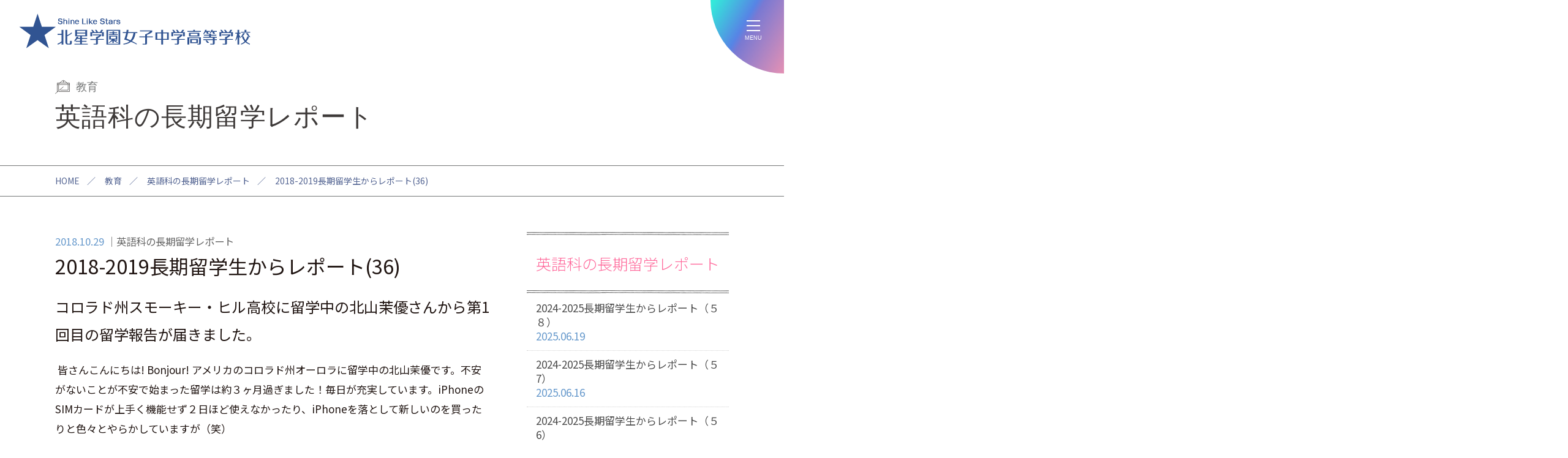

--- FILE ---
content_type: text/html; charset=UTF-8
request_url: https://www.hokusei-ghs-jh.ed.jp/long_term_study_abroad/7643/
body_size: 63602
content:

<!DOCTYPE html>
<html xmlns="https://www.w3.org/1999/xhtml" lang="ja" xml:lang="ja" dir="ltr" xmlns:og="https://ogp.me/ns#" xmlns:fb="https://www.facebook.com/2008/fbml">
	<head>
	 <meta charset="UTF-8">
	 <meta name="viewport" content="width=device-width">
	 <meta http-equiv="X-UA-Compatible" content="IE=edge,chrome=1">
		<title>2018-2019長期留学生からレポート(36) - 北星学園女子中学高等学校</title>
		<meta name="description" content="コロラド州スモーキー・ヒル高校に留学中の北山茉優さんから第1回目の留学報告が届きました。 皆さんこんにちは! Bonjour! アメリカのコロラド州オーロラに留…" />
		<meta name="viewport" content="width=device-width">
		<link rel="profile" href="https://gmpg.org/xfn/11">


	  <meta name='robots' content='max-image-preview:large' />
<link rel='stylesheet' id='contact-form-7-css'  href='https://www.hokusei-ghs-jh.ed.jp/wpc/wp-content/plugins/contact-form-7/includes/css/styles.css?ver=5.5.6' type='text/css' media='all' />
<script type='text/javascript' src='https://www.hokusei-ghs-jh.ed.jp/wpc/wp-includes/js/jquery/jquery.min.js?ver=3.6.0' id='jquery-core-js'></script>
<script type='text/javascript' src='https://www.hokusei-ghs-jh.ed.jp/wpc/wp-includes/js/jquery/jquery-migrate.min.js?ver=3.3.2' id='jquery-migrate-js'></script>
<script type='text/javascript' src='https://www.hokusei-ghs-jh.ed.jp/wpc/wp-content/plugins/simple-responsive-slider/assets/js/responsiveslides.min.js?ver=5.9.3' id='responsiveslides-js'></script>
	<script type="text/javascript">
	jQuery(document).ready(function($) {
		$(function() {
			$(".rslides").responsiveSlides({
			  auto: true,             // Boolean: Animate automatically, true or false
			  speed: 500,            // Integer: Speed of the transition, in milliseconds
			  timeout: 6000,          // Integer: Time between slide transitions, in milliseconds
			  pager: true,           // Boolean: Show pager, true or false
			  nav: false,             // Boolean: Show navigation, true or false
			  random: false,          // Boolean: Randomize the order of the slides, true or false
			  pause: false,           // Boolean: Pause on hover, true or false
			  pauseControls: false,    // Boolean: Pause when hovering controls, true or false
			  prevText: "Back",   // String: Text for the "previous" button
			  nextText: "Next",       // String: Text for the "next" button
			  maxwidth: "3200",           // Integer: Max-width of the slideshow, in pixels
			  navContainer: "",       // Selector: Where controls should be appended to, default is after the 'ul'
			  manualControls: "",     // Selector: Declare custom pager navigation
			  namespace: "rslides",   // String: Change the default namespace used
			  before: function(){},   // Function: Before callback
			  after: function(){}     // Function: After callback
			});
		});
	 });
	</script>
	
		<!--メインスタイル-->
		<link rel="stylesheet" href="https://www.hokusei-ghs-jh.ed.jp/wpc/wp-content/themes/basic/style.css?ver=20250307" type="text/css" media="all" />

		<!--drawer-->
		<link rel="stylesheet" href="https://www.hokusei-ghs-jh.ed.jp/wpc/wp-content/themes/basic/js/drawer/css/drawer.css">
		<script src="https://www.hokusei-ghs-jh.ed.jp/wpc/wp-content/themes/basic/js/iscroll.js"></script>
		<script src="https://www.hokusei-ghs-jh.ed.jp/wpc/wp-content/themes/basic/js/drawer/js/drawer.js"></script>

		<!--メインJS-->
		<script type="text/javascript" src="https://www.hokusei-ghs-jh.ed.jp/wpc/wp-content/themes/basic/js/main.js?ver=20250308"></script>


		<!--カルーセル（slick）-->
		<script type="text/javascript" src="https://www.hokusei-ghs-jh.ed.jp/wpc/wp-content/themes/basic/js/slick.min.js"></script>
		<link rel="stylesheet" href="https://www.hokusei-ghs-jh.ed.jp/wpc/wp-content/themes/basic/js/slick/slick.css" type="text/css" media="all" />

		<!-- Analytics G4 analytics_g4:load -->
		<script src="https://www.hokusei-ghs-jh.ed.jp/wpc/wp-content/themes/basic/js/analytics_g4.js"></script>

		<!--Facebook OGPデータ設定-->
		<meta property="og:type" content="article" />
		<meta property="og:site_name" content="北星学園女子中学高等学校" />
		<meta property="og:image" content="https://www.hokusei-ghs-jh.ed.jp/wpc/wp-content/themes/basic/img/facebook.png">
		<meta property="og:title" content="2018-2019長期留学生からレポート(36)｜北星学園女子中学高等学校">
		<meta property="og:url" content="https://www.hokusei-ghs-jh.ed.jp/long_term_study_abroad/7643/">
		<meta property="og:description" content="北星学園グループの中高一貫の女子校です。自分で考え判断し、行動に責任を持てる女性を育成します。">

		<!--favicon-->
		<link rel="shortcut icon" href="https://www.hokusei-ghs-jh.ed.jp/wpc/wp-content/themes/basic/img/favicon/favicon.ico" type="image/x-icon" />
		<link rel="apple-touch-icon" href="https://www.hokusei-ghs-jh.ed.jp/wpc/wp-content/themes/basic/img/favicon/apple-touch-icon.png" />
		<link rel="apple-touch-icon" sizes="57x57" href="https://www.hokusei-ghs-jh.ed.jp/wpc/wp-content/themes/basic/img/favicon/apple-touch-icon-57x57.png" />
		<link rel="apple-touch-icon" sizes="72x72" href="https://www.hokusei-ghs-jh.ed.jp/wpc/wp-content/themes/basic/img/favicon/apple-touch-icon-72x72.png" />
		<link rel="apple-touch-icon" sizes="76x76" href="https://www.hokusei-ghs-jh.ed.jp/wpc/wp-content/themes/basic/img/favicon/apple-touch-icon-76x76.png" />
		<link rel="apple-touch-icon" sizes="114x114" href="https://www.hokusei-ghs-jh.ed.jp/wpc/wp-content/themes/basic/img/favicon/apple-touch-icon-114x114.png" />
		<link rel="apple-touch-icon" sizes="120x120" href="https://www.hokusei-ghs-jh.ed.jp/wpc/wp-content/themes/basic/img/favicon/apple-touch-icon-120x120.png" />
		<link rel="apple-touch-icon" sizes="144x144" href="https://www.hokusei-ghs-jh.ed.jp/wpc/wp-content/themes/basic/img/favicon/apple-touch-icon-144x144.png" />
		<link rel="apple-touch-icon" sizes="152x152" href="https://www.hokusei-ghs-jh.ed.jp/wpc/wp-content/themes/basic/img/favicon/apple-touch-icon-152x152.png" />
		<link rel="apple-touch-icon" sizes="180x180" href="https://www.hokusei-ghs-jh.ed.jp/wpc/wp-content/themes/basic/img/favicon/apple-touch-icon-180x180.png" />


	</head>

	<body class="category_long_term_study_abroad entry_long_term_study_abroad_page drawer drawer--right">
		<div id="nav-bg"></div>
		<div id="nav-bg2"></div>

		<div id="top"></div>

		<!--ヘッダー-->
		<div class="header">
			<div class="header_inner">

				<div class="btn_logo">
					<p>
						<a href="https://www.hokusei-ghs-jh.ed.jp" title="北星学園女子中学高等学校" rel="home">
							<span>北星学園女子中学高等学校</span>
						</a>
					</p>
				</div>

				<div class="header_menu">
					<ul>
						<li class="student"><a href="https://www.hokusei-ghs-jh.ed.jp/student/">在校生＆保護者</a></li>
						<li class="og"><a href="https://www.hokusei-ghs-jh.ed.jp/graduate/">卒業生へのお知らせ</a></li>
					</ul>
				</div>

			</div><!--/header_inner-->
		</div><!--/header-->

		<!--サイドメニュー-->
		<div class="side_menu">

			<div class="side_menu_inner">

				<div class="side_menu_box">

					<ul class="side_menu_list">
						<li class="applicant_junior"><a href="https://www.hokusei-ghs-jh.ed.jp/applicant_junior/"><span>中学応募要項</span></a></li>
						<li class="applicant_high"><a href="https://www.hokusei-ghs-jh.ed.jp/applicant_high/"><span>高校応募要項</span></a></li>
						<li class="event_info"><a href="https://www.hokusei-ghs-jh.ed.jp/event_info/"><span>説明会</span></a></li>
						<li class="pamphlet"><a href="https://www.hokusei-ghs-jh.ed.jp/pamphlet/"><span>パンフレット</span></a></li>
						<li class="faq"><a href="https://www.hokusei-ghs-jh.ed.jp/faq/"><span>よくあるご質問</span></a></li>
					</ul>

				</div><!--/side_menu_box-->

				<div class="side_mark_box">
					<p  class="girls"><a href="https://www.hokusei-ghs-jh.ed.jp/hokusei_girl/"><span>北星ガールズ</span></a></p>
				</div><!--/side_mark_box-->

				<div class="side_sns_box">
					<ul>
						<li class="sns_menu_fb"><a href="https://www.facebook.com/hokuseigirls/?locale=ja_JP" target="_blank"><span>Facebook</span></a></li>
						<li class="sns_menu_yt"><a href="https://www.youtube.com/user/HOKUSEIGIRLS" target="_blank"><span>youtube</span></a></li>
						<li class="sns_menu_x"><a href="https://twitter.com/intent/tweet?url=http://www.hokusei-ghs-jh.ed.jp/&text=北星学園女子中学高等学校&tw_p=tweetbutton" target="_blank"><span>X</span></a></li>
						<li class="sns_menu_ig"><a href="https://www.instagram.com/hokuseigirls/?hl=ja" target="_blank"><span>Instagram</span></a></li>
						<li class="sns_menu_li"><a href="https://line.me/R/msg/text/?北星学園女子中学高等学校%20http://www.hokusei-ghs-jh.ed.jp/" target="_blank"><span>LINE</span></a></li>
					</ul>
				</div><!--/side_sns_box-->

			</div><!--/side_menu_inner-->

		</div><!--/side_menu-->


		<!--ドロワーメニュー-->
		<div class="drawer_menu">

			<nav class="drawer-nav">
				<div class="drawer-menu">
					<div id="drawer_menu_box" class="drawer_menu_box clearfix">

						<div class="drawer_menu_outer">

							<div class="drawer_menu_inner">

								<div class="drawer_menu_logo">
									<a href="https://www.hokusei-ghs-jh.ed.jp" title="北星学園女子中学高等学校" rel="home">
										<span>北星学園女子中学高等学校</span>
									</a>
								</div>

								<div class="drawer_menu_sns">
									<ul class="drawer_menu_list">
										<li class="sns_menu_fb"><a href="https://www.facebook.com/hokuseigirls/?locale=ja_JP" target="_blank"><span>Facebook</span></a></li>
										<li class="sns_menu_yt"><a href="https://www.youtube.com/user/HOKUSEIGIRLS" target="_blank"><span>youtube</span></a></li>
										<li class="sns_menu_x"><a href="https://twitter.com/intent/tweet?url=http://www.hokusei-ghs-jh.ed.jp/&text=北星学園女子中学高等学校&tw_p=tweetbutton" target="_blank"><span>X</span></a></li>
										<li class="sns_menu_ig"><a href="https://www.instagram.com/hokuseigirls/?hl=ja" target="_blank"><span>Instagram</span></a></li>
										<li class="sns_menu_li"><a href="https://line.me/R/msg/text/?北星学園女子中学高等学校%20http://www.hokusei-ghs-jh.ed.jp/" target="_blank"><span>LINE</span></a></li>
									</ul>
								</div>

								<div class="drawer_menu_main_box">

									<div class="drawer_menu_1list_box drawer_menu1">
										<p class="menu_category about"><span>ABOUT</span>学校について</p>
										<ul class="drawer_menu_list">
											<li><a href="https://www.hokusei-ghs-jh.ed.jp/message/">校長メッセージ</a></li>
											<li><a href="https://www.hokusei-ghs-jh.ed.jp/history/">歴史</a></li>
											<li><a href="https://www.hokusei-ghs-jh.ed.jp/future/">将来に向けて</a></li>
											<li><a href="https://www.hokusei-ghs-jh.ed.jp/mental/">こころの教育</a></li>
											<li><a href="https://www.hokusei-ghs-jh.ed.jp/unique/">特色ある取り組み</a></li>
											<li><a href="https://www.hokusei-ghs-jh.ed.jp/day/">在校生の一日</a></li>
											<li><a href="https://www.hokusei-ghs-jh.ed.jp/work130/">130人の私が輝く仕事</a></li>
											<li><a href="https://www.hokusei-ghs-jh.ed.jp/work130_search/">卒業生のお仕事紹介</a></li>
											<li><a href="https://www.hokusei-ghs-jh.ed.jp/uniform/">制服</a></li>
											<li><a href="https://www.hokusei-ghs-jh.ed.jp/expenses/">学費</a></li>
											<li><a href="https://www.hokusei-ghs-jh.ed.jp/event/">行事</a></li>
											<li><a href="https://www.hokusei-ghs-jh.ed.jp/principal_blog/">教員ブログ</a></li>
											<li><a href="https://www.hokusei-ghs-jh.ed.jp/access/">アクセス＆施設</a></li>
											<li><a href="https://www.hokusei-ghs-jh.ed.jp/smith/">スミス寮</a></li>
											<li><a href="https://www.hokusei-ghs-jh.ed.jp/donation/">寄付金のお願い</a></li>
											<li><a href="https://www.hokusei-ghs-jh.ed.jp/certificate/">各種証明書類申請について</a></li>
											<li><a href="https://www.hokusei-ghs-jh.ed.jp/student_teaching/">教育実習を希望する方へ</a></li>
											<li><a href="https://www.hokusei-ghs-jh.ed.jp/ijime/">いじめ対策</a></li>
										</ul>
									</div>

									<div class="drawer_menu_1list_box drawer_menu2">
										<p class="menu_category education"><span>EDUCATION</span>教育</p>
										<ul class="drawer_menu_list">
											<li><a href="https://www.hokusei-ghs-jh.ed.jp/junior/">中学教育課程</a></li>
											<li><a href="https://www.hokusei-ghs-jh.ed.jp/study_tour/">スタディツアー＆留学</a></li>
											<li><a href="https://www.hokusei-ghs-jh.ed.jp/product/">商品開発</a></li>
											<li><a href="https://www.hokusei-ghs-jh.ed.jp/language_training/">カナダプロジェクト</a></li>
											<li><a href="https://www.hokusei-ghs-jh.ed.jp/course_a/" ><span>高校課程 Academicコース</span></a></li>
											<li><a href="https://www.hokusei-ghs-jh.ed.jp/course_p/" ><span>高校課程 Pioneerコース</span></a></li>
											<li><a href="https://www.hokusei-ghs-jh.ed.jp/course_g/" ><span>高校課程 Globalistコース</span></a></li>
											<li><a href="https://www.hokusei-ghs-jh.ed.jp/course_m/" ><span>高校課程 Musicコース</span></a></li>
											<li><a href="https://www.hokusei-ghs-jh.ed.jp/achievement/">大学実績</a></li>
											<li><a href="https://www.hokusei-ghs-jh.ed.jp/designated_school/">学園内・指定校・同盟校推薦枠</a></li>
											<li><a href="https://www.hokusei-ghs-jh.ed.jp/english/">北星女子の英語</a></li>
											<li><a href="https://www.hokusei-ghs-jh.ed.jp/guidance/">6年間・3年間の進路指導</a></li>
											<li><a href="https://www.hokusei-ghs-jh.ed.jp/autonomy/">自治活動</a></li>
										</ul>
									</div>

									<div class="drawer_menu_1list_box drawer_menu3">
										<p class="menu_category exam"><span>ENTRANCE EXAM</span>入試</p>
										<ul class="drawer_menu_list">
											<li><a href="https://www.hokusei-ghs-jh.ed.jp/applicant_junior/">中学教育課程入試</a></li>
											<li><a href="https://www.hokusei-ghs-jh.ed.jp/applicant_high/">高校入試</a></li>
											<li><a href="https://www.hokusei-ghs-jh.ed.jp/applicant_transference/">転編入試験</a></li>
											<li><a href="https://www.hokusei-ghs-jh.ed.jp/returnee/">帰国子女入試・転編入試験</a></li>
											<li><a href="https://www.hokusei-ghs-jh.ed.jp/event_info/">説明会</a></li>
											<li><a href="https://www.hokusei-ghs-jh.ed.jp/pamphlet/">学校案内</a></li>
											<li><a href="https://www.hokusei-ghs-jh.ed.jp/web_application/">WEB出願</a></li>
											<li><a href="https://www.hokusei-ghs-jh.ed.jp/scholarship/">奨学金</a></li>
											<li><a href="https://www.hokusei-ghs-jh.ed.jp/faq/">よくあるご質問</a></li>
											<li><a href="https://www.hokusei-ghs-jh.ed.jp/request/">資料請求</a></li>
										</ul>
									</div>

									<div class="drawer_menu_1list_box drawer_menu4">
										<div class="drawer_menu4_link_box box1">
											<p class="menu_category club"><span>CLUB</span>部活</p>
											<ul class="drawer_menu_list">
												<li><a href="https://www.hokusei-ghs-jh.ed.jp/club/">部活紹介</a></li>
												<li><a href="https://www.hokusei-ghs-jh.ed.jp/club_info/">部活結果報告</a></li>
											</ul>
										</div>
										<div class="drawer_menu4_link_box box2">
											<ul class="drawer_menu_list">
												<li class="menu_category girls"><a class="" href="https://www.hokusei-ghs-jh.ed.jp/hokusei_girl/">北星ガールズ</a></li>
												<li class="menu_category news"><a class="" href="https://www.hokusei-ghs-jh.ed.jp/news/">ニュース</a></li>
												<li class="menu_category student"><a class="" href="https://www.hokusei-ghs-jh.ed.jp/student/">在校生＆保護者</a></li>
												<li class="menu_category og"><a class="" href="https://www.hokusei-ghs-jh.ed.jp/graduate/">卒業生へのお知らせ</a></li>
												<li class="menu_category mail"><a class="" href="https://www.hokusei-ghs-jh.ed.jp/contact/">お問い合わせ</a></li>
											</ul>
										</div>
									</div>

								</div><!--/drawer_menu_main_box-->

							</div><!--/drawer_menu_inner-->

						</div><!--/drawer_menu_outer-->

					</div>
				</div>
			</nav>
		</div><!--/drawer_menu-->

		<!--ハンバーガー-->
		<div class="btn_drawer_menu">

			<button type="button" class="drawer-toggle drawer-hamburger">
				<span class="drawer-hamburger-icon"></span>
				<span class="hamburger-text">MENU</span>
			</button>

		</div><!--/btn_drawer_menu-->


		<!--コンテンツ-->
		<section class="contents_area clearfix">
			<div id="contents_header">

				<div class="category_title">
					<p>教育</p>
				</div><!--/category_title-->

				<div class="entry_title">
					<h1>英語科の長期留学レポート</h1>
				</div><!--/entry_title-->

				<!--パンくず-->
				<div id="topicpath" class="topicpath">
					<ul>
						<span><a href="/" class="home">HOME</a></span>／
						<span>教育</span>／						<span><a href="../" class="home">英語科の長期留学レポート</a></span>／
						<span><span>2018-2019長期留学生からレポート(36)</span></span>
					</ul>
				</div><!--/topicpath-->
			</div><!--/contents_header-->

			<div class="contents_outer">
				<div class="contents_inner">

					<!--メインコンテンツ-->
					<div id="contents_main" class="contents_main normal_page_design">

						<!--記事1件分-->
						<div id="post-7643" class="clearfix" role="article">

							<div id="header">
								<div class="entry_title">
									<span class="pagedate">2018.10.29</span>
									<span class="category_title">英語科の長期留学レポート</span>
									<h1>2018-2019長期留学生からレポート(36)</h1>
								</div><!--/entry_title-->
							</div><!--/header-->

							<div id="contents_section">
<p><span style="font-size: 18pt;">コロラド州スモーキー・ヒル高校に留学中の北山茉優さんから第1回目の留学報告が届きました。</span></p>
<p><span> </span>皆さんこんにちは<span>! Bonjour! </span>アメリカのコロラド州オーロラに留学中の北山茉優です。不安がないことが不安で始まった留学は約３ヶ月過ぎました！毎日が充実しています。<span>iPhone</span>の<span>SIM</span>カードが上手く機能せず２日ほど使えなかったり、<span>iPhone</span>を落として新しいのを買ったりと色々とやらかしていますが（笑）</p>
<p><span> </span>長くなってしまいましたが、読んでもらえると嬉しいです！第１回目のレポートでは研修について、私の生活、そして留学の目標について書こうと思います。</p>
<p><span> </span>私は研修もここコロラド州で３週間、北星ガールズ７人と関西圏・九州ガールズ４人、東京ボーイ、タイボーイズ２人と私達の愛してやまない<span>Mr.K</span>（先生です）、サポートで入ってくれていたアメリカの高校生達と過ごしました。私達は他のグループの研修とは違って本当のアメリカの学校、スモーキーヒル高校で研修が行われました。その時は<span>Summer Break</span>だったのでたまにクラブの生徒がいるくらいで、慣れるのにいい環境でした。１週間に１回学校外で<span>Trip</span>があり、<span>University of colorado Denver, Downtown Denver, </span>有名な<span>Red Rocks</span>へ行きました！大学でランチを食べた際にアメリカのマックのナゲットは普通が１０ピースに驚いたのも、<span>Downtown</span>のシックスティーンストリート街でオシャレなピッツアを食べたのも幸せな思い出ですが（笑）、<span>Red Rocks Trip</span>が一番印象に残っています！名の通り、成分により赤い岩が侵食されてできた観光名所で、<span>Red Rocks</span>に囲まれて作られたステージがあるんです！あのビートルズがきてコンサートをしたとか！私達はハイキングをした後、少し登ったところにある景色のいいレストランでランチを食べ、<span>Red Rocks</span>が創り出す絶景と共に写真撮影をしました。北星の仲間はもちろん、会って３週間しか過ごしていないことが信じられないくらい仲良くなれた研修の仲間が大好きです。</p>
<p><span> </span>私の研修のファミリーは１つ上の私の大好きな先輩が以前ホストしてもらっていて、会う前から話を聞いていました。家族構成はパパ、ママ、同い年のシスター、２歳下のブラザーでした。私よりも年上と同い年の従兄弟が５人いて、彼らも彼らのパパ、ママも可愛がってくれました。会った時はハイ、マユ！アメリカの生活はどう？などと聞いてくれたり、モールに連れて行ってもらったりしました。ママが子供の頃にベトナムから移住してきたらしく、アジア旅行によく行く家族でした！もちろん日本にも来たことがあり、今回の<span>Summer Break</span>でも東京を訪れていたそうです！家族みんな中国語を話すことができ、家族間では英語、おばあちゃんおじいちゃんと話す時は中国語を話すので２言語が混ざっていました。ステイ中にはマザーが中華、ベトナム、アメリカ、日本、韓国の料理を食べさせてくれて、毎日本当に美味しくて幸せでした。また私自身、中国語を将来的に学びたいと思っているので貴重な体験でした！</p>
<p><span> </span>次に私の生活について書こうと思います！私はインディアナ州に１年間行く予定でしたが、変更がありコロラド州で１年間過ごすことになりました。３週間の研修中に出会ったファミリーが、長期のファミリーが決まるまで約５週間ホストしてくれました。その家族はマザー、ファザー、年下のブラザー二人でした。日本に興味を持ってくれて、食事の際に「いただきます」「ごちそうさまでした」を言ったり、ブラザーのうち一人は日本語を勉強していて「これはなんていうの？」と聞いてきてくれたり、ひらがなを一緒に勉強したりしました。日本食も<span>5</span>回ほど作りました！日本の文化を知れて嬉しいと言ってくれて、私もアメリカとの違いを一緒に知ることができました。私にとって最初で最後の<span>Homecoming</span>にも大好きな友達と行きました！それはそれはもう楽しくて日本にないのが悲しくなるくらい、私にとって大きな思い出になりました！３時間半ハイヒールでずっと踊った私の足は悲鳴をあげていましたが（笑）友達に留学のなかで一番楽しい思い出かも知れない（笑）と言うと、もっともっと楽しい、思い出に残ることしよう！と言ってくれました！アメリカの友達はとても優しくて、出会った最初の授業で、ねぇ！ホームカミング行く？行こうよ！と誘ってくれたり、<span>You are so cute! </span>や<span> I like your English! </span>と積極的に話しかけてくれたり、ハグしてくれたりします。英語を話してコミュニケーションをとれることが本当に楽しいと感じています。素敵な友達を持てて本当に幸せです<span>🙂</span></p>
<p><span> </span>そんな中残りの期間をホストして下さるファミリーが決まり、移動することになりました。最後の日、車の中で新しいホストファミリーのお家へ向かっている時、私は泣き虫なので車に乗る前からうるうるしていました。泣いたらせっかく決めてくれた新しい家族に申し訳ないと思い、こらえていましたが<span>5</span>週間ありがとう、と私の大好きなナマケモノのぬいぐるみをもらった瞬間、涙を堪えることなんてできませんでした。そのぬいぐるみはファミリーと動物園に行ったとき買うか買わないか本当に迷ってやめたものでした。そのあと動物園の駐車場に向かっているとき、マザーが何かを買いに戻ったことを思い出し、聞いたら、一緒にいたからお会計できなかったのと笑って教えてくれました。最後は涙涙のお別れでした。ファザーもマザーも涙ながら応援しているからね、いつでも遊びに来てねとハグしてくれました。お家に移ったときに”<span>You are special.</span>” と照れながらチョコをくれた一番下のブラザーも、一緒に数学で競争したり日本に興味を持ってくれたブラザーも、本当に私にとって可愛くて可愛くて仕方がありませんでした。”寂しくなる…”と抱きついて来てくれてやはり涙が止まりませんでした。新しいファミリーに見守られながらお別れをしました。新しいファミリーもまた素敵な方で、「素敵な時間を過ごせたんだね、私達も嬉しいよ」と温かく出迎えてくれました。家族構成はファザー、マザー、年上のシスター２人、年上のブラザー１人、同い年のブラザー１人です。愛犬のスクーターに毎日メロメロな日々を送っています（笑）ファザーが作ってくれるご飯も、マザーが毎日作ってくれるサンドウィッチも本当に美味しくて大好きです！学校にはマザーかファザーの車で送ってもらって、通っています。ブラザーも同じ学校に通っていて、日本語を選択しています。私は留学生ということで時間割が決まるのが<span>1</span>週間ほど後になってしまいましたが、その間全日本語クラスのサポートに入っていました。日本語を選択している人達と友達になることができ、私自身日本語について改めて考えることもありました。日本語のクラスを通して知り合った友達の日本語が大好きな男の子に、なんで日本語好きなの？とふと思って聞いてみると、”日本人はリスペクトする心を持っていて、その心が言葉に表れているでしょ？僕はお互いを尊重し合う、そんな日本の文化が好きなんだ、だから友達になれてすごく嬉しいよ！ありがとう！”と、教えてくれました。英語の勉強で行き詰まったとき、なんで私は英語が話せないんだろう、なんで日本語なんだろうと思うこともありました。ですが、その友達の言葉を聞いて、日本をもっと好きになったし、日本人として生まれたことを誇りに思いました！</p>
<p><span> </span>私は最初の冒頭にあったことからわかるようにここでフランス語を選択しています。スペイン語と両方取りたかったのですが、生徒数がいっぱいで取れませんでした。日本で取れない授業を取れることも留学のいいところだと思います。また語学系を選択するいいところは、みんなその語を学ぶために選択していてもちろん話せません。なのではっきり言えば、私もアメリカの生徒達と同じレベルから学べるところだと思います。フランス語の授業が同じ男の子に、”じゃあ第２言語で第３言語を学んでいるの！？クール！！”と言ってもらえたり（笑）学び始めて思ったことは語学を勉強することは本当に楽しい！ということです。フランス語のクラスが一番好きで、負けず嫌いの私はアメリカの生徒に負けたくなくて、フランス語だから頑張ったら勝てるかなって思って勉強しています！そしたらテストで１位を取れて本当に嬉しかったです！（悔しいことに仲のいい男の子と同立でしたが笑）</p>
<p><span> </span>長くなってしまってすみません（笑）でも本当に毎日感じることがあって書きたいことがたくさんあるんです（笑）留学しているとアメリカのいいところ日本のいいところにたくさん気がつけます。日本語は私にとって第１言語でもちろん言いたいことをなんでも話せますが、英語で自分の思っていることを言えないときもまだあります。でも伝わらないから諦めるんじゃなくて、間違えてもいいから言い換えたり、例えを言ったりしてなんとか伝えようとすることが大事だと思います。友達は私のヘンテコな英語でもこういうこと？と意味を汲み取ろうとしてくれるし、友達は本当にどの国においても大切で私にとって大きな存在だなぁと思います。私が感じた日本語のいいところは”～してもらう””～してくれる”などの感謝の意味が入っている言葉があることです。英語は丁寧な形があったとしてもこの日本語のような使い方はないんじゃないかなと思います。英語のいいところは自分の気持ちを表現する言葉の種類が多いことです。日本のように遠慮したり、空気を読む文化があまりないので自分の気持ちや考えは素直に伝えるし、家族や友達への表現も日本と違ってありがとうと伝えたり、ハグをしたりする文化が私は好きです<span>🙂</span>私は日本に居たとき感謝の気持ちなんて伝わっているだろう、恥ずかしいからいいや、とあまり伝えていませんでした。でもここにきてもっと思ったことは伝えるべきだし、してもらうことが当たり前じゃない事に気がつけました。帰ったらまずは家族にありがとうって伝えたいと思います（笑）</p>
<p><span> </span>また自分自身の英語の変化も感じています。日本にいるときから英語は英語で考えるように心がけていましたが、最近それが当たり前になってきています。リスニング力は確実に上がっているし、今のところ友達との会話にもついていけているので安心しています。今私が頑張っていることは心理学の時間の用語がたくさん混じった生徒達の討論を聞き取ることです。速いうえ、心理学用語がたくさんでできて聞き取るのに苦労します。アメリカではたくさんのレポート提出があってそれも難しいですが留学生で大変だよねと親身になって教えてくれる先生がいてやっていけています！</p>
<p><span> </span>最後に私の留学の目標について話します！英語力を伸ばすということは誰もが目標にしていると思います。私ももちろんそれは目標としていて、人生一度きりでやりたいことをやれている今を大切にしながら英語と向き合いたいです。また私の大きな目標は私にしかできない留学をすることです！私にしかできない留学ってなんだろうと思い、自分のアイデンティティについて考えてみるとやはり日本という部分が大きいです。日本ってどんなイメージ？と聞くとお寿司、漫画、アニメと色々でてきてそれも確かに有名ですが、日本の内面的な美しさはまだあまり伝わっていないと思います。日本語の授業やクラブにサポートとして入ることは他の国からの留学生にはできないし、日本人としていれることを誇りに思っています。難民やボランティアについても興味があるので積極的にボランティア活動に参加していきたいです。私はすでにここにきて大きなものを得ることができ、留学をして本当に良かったと心から感じています。それは将来につながる新しいやりたいことを見つけたことです<span>🙂</span>自分の行動・心がけ一つで得ることは違ってくると思います。少しでも私にしかできないことがあれば挑戦したいと思っていますし、絶対に後悔したくないのでやりたいことはとことんやってみようと思います！</p>
<p><span> </span>２ヶ月とちょっとが過ぎた留学ですが毎日が充実しています。向かっている飛行機の中から広大なアメリカの土地を見たとき、ここで私はやっていくんだなぁ、と実感が湧きました。１年間頑張ってこいと背中を押してくれた家族も、先生も、先輩も、友達も、今アメリカ・カナダで留学している同志４４人も、離れてその大切さが身に染みます。やはり山あり谷ありです。コーチと話してバレー部のトライアウトを受ける予定でしたが、学校側の登録が終わっていなくて、受けられず泣きながら帰ったことも思い出です（笑）絶対にバレー部に入る！と決めていた私はその時は落ち込みましたが今は勉強に集中して、春に違うスポーツに入ろうと決めました！寮で暮らしていた私は家族が恋しくなることはありませんが、日本食が恋しいです（笑）大好きなお寿司をお腹いっぱい食べたいです（笑）でもアメリカに来てアメリカが、友達が、家族が、全部が大大大好きです！すでに帰国のことを考えると寂しくなります。日本に帰りたくありません（笑）１年間という限られた中でどう過ごすかは自分次第で、笑っていても泣いていても時間は過ぎていくし、それなら自分らしく失敗を怖がらずに居たいと思っています！</p>
<p><span> </span>みんなに支えられて今留学できていることに本当に感謝しています！<span>1</span>回目のレポートを書き終えようとしていて、北星女子に入学する前に長期留学に憧れて先輩方の留学レポートを読んで英語の勉強の励みにしていていたことを思い出しました。もしその時の私みたいにしている人がいたら少しでも北星女子の参考になったら嬉しいなって思います<span>🙂</span></p>
<p><span> </span>悲しいことに<span>iPhone</span>を壊してバックアップしていなかったため、最初の<span>1</span>ヶ月半くらいの写真を失いました<span>(</span>笑<span>)</span></p>
<p><span> </span>さいごのさいごに！さあやが書いていたから私も書きたい！（笑）５<span>G</span>のみんなと日本で支えてくれている田邊先生が大好き！<span>WE GOT THIS</span>！</p>
<p><span> </span>ここまで読んでくださってありがとうございました！ ではまた次のレポートで！</p>
<p><span> </span>北山 茉優</p>
<p><span> </span>Hi, It’s Mayu and I’m in Aurora, Colorado. In the daytime white and fluffy clouds float and the twinkling stars are spread all over the night sky. I already love it here, Colorado! In this report, I will talk about my three weeks for studying English, my American life, and the goal of studying abroad.</p>
<p><span> </span>We had three weeks for studying English before our schools started. Colorado’s group has girls, a boy from Japan and boys from Thailand. I like the classes to learn about American culture. There are many American students who like Japan and it’s a good opportunity for us to make friends and introduce Japanese culture. In addition, we had three trips that happened once a week that I especially enjoyed. We went to University of Colorado Denver, Downtown Denver and Red Rocks. I liked the Red Rocks trip the most, and it’s a special memory for me. We hiked in Red rocks for two hours and then, had nice meals. After that, we could see the scenery that is made by Red rocks. It was magnificent, and I felt if I have worries, those should feel quite insignificant. I’m happy that I could be there with them. They make my desire stronger to succeed in studying abroad, and we made a promise that we would meet up when we got back to Japan. I swore that I would do my best to make the year wonderful.</p>
<p><span> </span>Also, my three week’s host family was very nice. There was the father, mother, sister who is same age as me, and younger brother. They’ve visited Japan twice and are able to speak Chinese. When they talk with grandparents, they used Chinese, so I would hear their conversations in English and Chinese. I’m interested in Chinese, so it was good for me. Also, the mother made me Chinese, Vietnamese, American, Japanese, and Korean dishes that were delicious! I thank them to support me to get used to life in the US.</p>
<p><span> </span>I was supposed to go to Indiana, but it changed, so I am staying in Colorado for the entire year. The family that I met in the first three weeks hosted me until my long placement is decided. There was the father, mother, and two younger brothers in the family. They hosted Arisa for three weeks, so I met them at a welcome party. They are interested in Japan, and accepted Japanese culture in their daily lives. For example, we said “Itadakimasu” and ”Gochisousamadesita” to thank the people who cooked and for the food when we started a dinner. I also cooked Japanese dishes five times. They really liked Japanese dishes, and it made me so happy. One of the brother loves learning Japanese and math, I sometimes taught him hiragana and compete to solve a difficult problem. I learned how to speak with children through the conversations with them. I made a lot of fun memories with them. They took me to the Denver zoo, the aquarium, and a stadium to watch a baseball game. On my way to next (present) family’s house, they gave me a stuffed sloth doll which I didn’t buy at Denver zoo when we went there. I was so surprised and it made me heart warm because I remembered that the mother went back to the building to buy something. When I asked about that, she said to me, ”Then we were together, so I couldn’t buy it”, with a smile. I tried to hold back my tears, but I couldn’t. Happy memories came back to my mind and I noticed that they always gave me chance to speak English. Brothers hugged me with tears and said, “I’m gonna miss you”. They always make me smile, and I love them. When I met first them, the younger brother gave me a chocolate and said to me, “You’re special”, and the older brother always ran up to me when I studied math. They are so cute, and I appreciated them accepting me as their sister. They gave me big hug and wonderful words when I left them. The present host family welcomed me warmly. Mother saw my tears and said to me, “You could have good time with them, I’m happy about that”. I’m always blessed with people and filled with gratitude to everyone who support me.</p>
<p><span> </span>There is the father, mother, two older sisters, older brother, brother that is the same age as me and a dog named scooter in the family. They are so nice. One of the sisters has visited Japan, and a brother is taking Japanese at the school. I’m happy that they are interested in Japan. Also, l can always ask questions about English or the different cultures. I am thankful that they care for me like I’m their real daughter. Only three weeks have passed, but I already love them!</p>
<p><span> </span>I go to the school that I spend time for the first three weeks. Making the schedule was later than regular students, so I was helping all of Japanese classes. I could meet lots of people who like Japan and the Japanese culture. One of the people who really love Japanese culture told me why he loves Japan. It was good points from a foreigner’s perspective. I again realized that Japan is amazing and also I thought I would like them to know more about how beautiful Japan is.</p>
<p><span> </span>I’m taking French, Algebra, English, Pottery, Psychology and US history here. I wanted to take Spanish, but couldn’t because it was full. American students are very nice, and I appreciate them that they accept and support me. One of my friends invited me to go to homecoming when we met for the first time! I went to homecoming with her and her friends. My first and last homecoming was just fun! We dressed up and danced for three and a half hours. I also made new friends and I thank them for such an amazing night. I want to make an event like homecoming in Japan, lol.</p>
<p><span> </span>I like French class the best. Learning languages is interesting for me. My friend said to me, “So you are learning the third language by using the second language?! That’s so cool!” I don’t want to lose, so I am trying to study French hard. I got first place on the test with my friends! I was very happy about that!</p>
<p><span> </span>I can talk with friends without problems in my daily lives. But, it’s difficult for me to join a psychology discussion. They talk so fast by using many technical terms. I feel like my listening skills are getting better day by day. I’m trying to understand and speak up my mind.</p>
<p><span> </span>Lastly, I talk about my goal. My goal is to be able to effectively use English as a tool for communication. There’s so much to learn and I find something new every day here. Also, I sometimes get discouraged by my English and there are times when I get nervous or stressed out. However, I have amazing people who support me like my host family, friends, teachers, and of course my Japanese family too. I know in my heart that without challenge there is no growth. I feel that I need to face my weakness and pursue my ambitions.</p>
<p><span> </span>In addition, I want to study abroad that only I can do. I’m proud of being Japanese and I want to do everything that I can do as an exchange student. As long as I’m afraid of making mistakes, I can’t improve myself. I don’t know what will happen in the future, but I will do my best!</p>
<p><span> </span><span>Thank you guys for reading my first and long report! lol, See you next report:)</span>♡</p>
<p><span> </span>Mayu Kitayama</p>
<p><img loading="lazy" src="https://www.hokusei-ghs-jh.ed.jp/wpc/wp-content/uploads/2018/10/5B64243E-5ACF-4D15-BE89-F48D53ECED3F-760x760.jpeg" alt="5B64243E-5ACF-4D15-BE89-F48D53ECED3F" width="640" height="640" class="alignleft size-medium wp-image-7644" srcset="https://www.hokusei-ghs-jh.ed.jp/wpc/wp-content/uploads/2018/10/5B64243E-5ACF-4D15-BE89-F48D53ECED3F-760x760.jpeg 760w, https://www.hokusei-ghs-jh.ed.jp/wpc/wp-content/uploads/2018/10/5B64243E-5ACF-4D15-BE89-F48D53ECED3F-270x270.jpeg 270w, https://www.hokusei-ghs-jh.ed.jp/wpc/wp-content/uploads/2018/10/5B64243E-5ACF-4D15-BE89-F48D53ECED3F.jpeg 960w" sizes="(max-width: 640px) 100vw, 640px" /> <img loading="lazy" src="https://www.hokusei-ghs-jh.ed.jp/wpc/wp-content/uploads/2018/10/7B877B3E-9259-4268-93DB-4674509ACB82-570x760.jpeg" alt="7B877B3E-9259-4268-93DB-4674509ACB82" width="570" height="760" class="alignleft size-medium wp-image-7645" srcset="https://www.hokusei-ghs-jh.ed.jp/wpc/wp-content/uploads/2018/10/7B877B3E-9259-4268-93DB-4674509ACB82-570x760.jpeg 570w, https://www.hokusei-ghs-jh.ed.jp/wpc/wp-content/uploads/2018/10/7B877B3E-9259-4268-93DB-4674509ACB82-855x1140.jpeg 855w" sizes="(max-width: 570px) 100vw, 570px" /> <img loading="lazy" src="https://www.hokusei-ghs-jh.ed.jp/wpc/wp-content/uploads/2018/10/ED04C7B4-8657-4B53-96CF-6ED347FC69D1-760x570.jpeg" alt="ED04C7B4-8657-4B53-96CF-6ED347FC69D1" width="640" height="480" class="alignleft size-medium wp-image-7646" srcset="https://www.hokusei-ghs-jh.ed.jp/wpc/wp-content/uploads/2018/10/ED04C7B4-8657-4B53-96CF-6ED347FC69D1-760x570.jpeg 760w, https://www.hokusei-ghs-jh.ed.jp/wpc/wp-content/uploads/2018/10/ED04C7B4-8657-4B53-96CF-6ED347FC69D1-1140x855.jpeg 1140w" sizes="(max-width: 640px) 100vw, 640px" /> <img loading="lazy" src="https://www.hokusei-ghs-jh.ed.jp/wpc/wp-content/uploads/2018/10/IMG_0891-760x570.jpeg" alt="IMG_0891" width="640" height="480" class="alignleft size-medium wp-image-7647" srcset="https://www.hokusei-ghs-jh.ed.jp/wpc/wp-content/uploads/2018/10/IMG_0891-760x570.jpeg 760w, https://www.hokusei-ghs-jh.ed.jp/wpc/wp-content/uploads/2018/10/IMG_0891-1140x855.jpeg 1140w" sizes="(max-width: 640px) 100vw, 640px" /></p>
							</div><!--/contents_section-->

							<div id="contents_footer">
								<nav class="nav-single">

<span class="nav-previous"><a href="https://www.hokusei-ghs-jh.ed.jp/long_term_study_abroad/7293/" rel="prev" title="2018-2019長期留学生からレポート(35)"><span class="meta-nav">&larr;</span>2018-2019長期留学生からレポート(35)</a></span><span class="nav-next"><a href="https://www.hokusei-ghs-jh.ed.jp/long_term_study_abroad/7648/" rel="next" title="2018-2019長期留学生からレポート(37)">2018-2019長期留学生からレポート(37)<span class="meta-nav">&rarr;</span></a></span>
									<hr class="holizon640" />
									<span class="to_blog_list"><a class="button no_underline" href="../">一覧へ</a></span>

								</nav><!-- .nav-single -->
							</div><!--/contents_footer-->

						</div><!--/post-xxx-->
					</div><!--/contents_main-->


					<!--サイドコンテンツ-->
					<div id="contents_side">
						<section class="side_box side_box_category_study_canada">

							<div class="side_title_box">
								<h2><b>英語科の長期留学レポート</b></h2>
							</div><!--/side_title_box-->

							<ul class="blog_current_list">

								<li><a href="https://www.hokusei-ghs-jh.ed.jp/long_term_study_abroad/16981/">2024-2025長期留学生からレポート（５８）<span class="pagedate">2025.06.19</span></a></li>
								<li><a href="https://www.hokusei-ghs-jh.ed.jp/long_term_study_abroad/16961/">2024-2025長期留学生からレポート（５7）<span class="pagedate">2025.06.16</span></a></li>
								<li><a href="https://www.hokusei-ghs-jh.ed.jp/long_term_study_abroad/16956/">2024-2025長期留学生からレポート（５6）<span class="pagedate">2025.06.16</span></a></li>
								<li><a href="https://www.hokusei-ghs-jh.ed.jp/long_term_study_abroad/16919/">2024-2025長期留学生からレポート（５５）<span class="pagedate">2025.06.09</span></a></li>
								<li><a href="https://www.hokusei-ghs-jh.ed.jp/long_term_study_abroad/16916/">2024-2025長期留学生からレポート（５４）<span class="pagedate">2025.06.09</span></a></li>
								<li><a href="https://www.hokusei-ghs-jh.ed.jp/long_term_study_abroad/16882/">2024-2025長期留学生からレポート（５３）<span class="pagedate">2025.05.29</span></a></li>
								<li><a href="https://www.hokusei-ghs-jh.ed.jp/long_term_study_abroad/16871/">2024-2025長期留学生からレポート（５２）<span class="pagedate">2025.05.27</span></a></li>
								<li><a href="https://www.hokusei-ghs-jh.ed.jp/long_term_study_abroad/16861/">2024-2025長期留学生からレポート（５１）<span class="pagedate">2025.05.19</span></a></li>
								<li><a href="https://www.hokusei-ghs-jh.ed.jp/long_term_study_abroad/16857/">2024-2025長期留学生からレポート（５０）<span class="pagedate">2025.05.19</span></a></li>
								<li><a href="https://www.hokusei-ghs-jh.ed.jp/long_term_study_abroad/16813/">2024-2025長期留学生からレポート（４９）<span class="pagedate">2025.05.12</span></a></li>
							</ul><!--/category_current_list-->
						</section><!--/side_box side_box_category_-->


						<section class="side_box side_box_archive">
							<div class="side_title_box">
								<h2><b>アーカイブ</b></h2>
							</div><!--/side_title_box-->
							<ul class="blog_archive_list">
	<li><a href='https://www.hokusei-ghs-jh.ed.jp/long_term_study_abroad/date/2025/06/'>2025.06</a></li>
	<li><a href='https://www.hokusei-ghs-jh.ed.jp/long_term_study_abroad/date/2025/05/'>2025.05</a></li>
	<li><a href='https://www.hokusei-ghs-jh.ed.jp/long_term_study_abroad/date/2025/04/'>2025.04</a></li>
	<li><a href='https://www.hokusei-ghs-jh.ed.jp/long_term_study_abroad/date/2025/03/'>2025.03</a></li>
	<li><a href='https://www.hokusei-ghs-jh.ed.jp/long_term_study_abroad/date/2025/01/'>2025.01</a></li>
	<li><a href='https://www.hokusei-ghs-jh.ed.jp/long_term_study_abroad/date/2024/12/'>2024.12</a></li>
	<li><a href='https://www.hokusei-ghs-jh.ed.jp/long_term_study_abroad/date/2024/11/'>2024.11</a></li>
	<li><a href='https://www.hokusei-ghs-jh.ed.jp/long_term_study_abroad/date/2024/10/'>2024.10</a></li>
	<li><a href='https://www.hokusei-ghs-jh.ed.jp/long_term_study_abroad/date/2024/05/'>2024.05</a></li>
	<li><a href='https://www.hokusei-ghs-jh.ed.jp/long_term_study_abroad/date/2020/04/'>2020.04</a></li>
	<li><a href='https://www.hokusei-ghs-jh.ed.jp/long_term_study_abroad/date/2020/03/'>2020.03</a></li>
	<li><a href='https://www.hokusei-ghs-jh.ed.jp/long_term_study_abroad/date/2020/02/'>2020.02</a></li>
							</ul><!--/category_current_list-->
						</section><!--/side_box side_box_archive -->



					</div><!-- contents_side -->

				</div>
			</div>
		</section>

		<!--フッター-->
		<div id="footer" class="footer">
			
			<div class="footer_inner">
		
				<div class="footer_content_box">
					
					<div class="footer_sns_box">
						<p class="footer_sns_title"><span>Follow Me!</span></p>
						<ul>
							<li class="sns_menu_fb"><a href="https://www.facebook.com/hokuseigirls/?locale=ja_JP" target="_blank"><span>Facebook</span></a></li>
							<li class="sns_menu_yt"><a href="https://www.youtube.com/user/HOKUSEIGIRLS" target="_blank"><span>youtube</span></a></li>
							<li class="sns_menu_x"><a href="https://twitter.com/intent/tweet?url=http://www.hokusei-ghs-jh.ed.jp/&text=北星学園女子中学高等学校&tw_p=tweetbutton" target="_blank"><span>X</span></a></li>
							<li class="sns_menu_ig"><a href="https://www.instagram.com/hokuseigirls/?hl=ja" target="_blank"><span>Instagram</span></a></li>
							<li class="sns_menu_li"><a href="https://line.me/R/msg/text/?北星学園女子中学高等学校%20http://www.hokusei-ghs-jh.ed.jp/" target="_blank"><span>LINE</span></a></li>
						</ul>
					</div><!--/footer_sns_box-->

					<div class="footer_pickup_link_box">
						<ul>
							<li class=""><a href="https://www.hokusei-ghs-jh.ed.jp/junior/" >中学教育課程</a></li>
							<li class=""><a href="https://www.hokusei-ghs-jh.ed.jp/course_a/" ><span>高校課程</span>Academicコース</a></li>
							<li class=""><a href="https://www.hokusei-ghs-jh.ed.jp/course_p/" ><span>高校課程</span>Pioneerコース</a></li>
							<li class=""><a href="https://www.hokusei-ghs-jh.ed.jp/course_g/" ><span>高校課程</span>Globalistコース</a></li>
							<li class=""><a href="https://www.hokusei-ghs-jh.ed.jp/course_m/" ><span>高校課程</span>Musicコース</a></li>
						</ul>
					</div><!--/footer_pickup_link_box-->

					<div class="footer_menu_box">
						
						<div class="footer_menu_main_box">
							
							<div class="footer_menu_1list_box footer_menu1">
									<p class="menu_category about">学校について</p>
									<ul class="footer_menu_list">
										<li><a href="https://www.hokusei-ghs-jh.ed.jp/message/">校長メッセージ</a></li>
										<li><a href="https://www.hokusei-ghs-jh.ed.jp/history/">歴史</a></li>
										<li><a href="https://www.hokusei-ghs-jh.ed.jp/future/">将来に向けて</a></li>
										<li><a href="https://www.hokusei-ghs-jh.ed.jp/mental/">こころの教育</a></li>
										<li><a href="https://www.hokusei-ghs-jh.ed.jp/unique/">特色ある取り組み</a></li>
										<li><a href="https://www.hokusei-ghs-jh.ed.jp/day/">在校生の一日</a></li>
										<li><a href="https://www.hokusei-ghs-jh.ed.jp/work130/">130人の私が輝く仕事</a></li>
										<li><a href="https://www.hokusei-ghs-jh.ed.jp/work130_search/">卒業生のお仕事紹介</a></li>
										<li><a href="https://www.hokusei-ghs-jh.ed.jp/uniform/">制服</a></li>
										<li><a href="https://www.hokusei-ghs-jh.ed.jp/expenses/">学費</a></li>
										<li><a href="https://www.hokusei-ghs-jh.ed.jp/event/">行事</a></li>
										<li><a href="https://www.hokusei-ghs-jh.ed.jp/principal_blog/">教員ブログ</a></li>
										<li><a href="https://www.hokusei-ghs-jh.ed.jp/access/">アクセス＆施設</a></li>
										<li><a href="https://www.hokusei-ghs-jh.ed.jp/smith/">スミス寮</a></li>
										<li><a href="https://www.hokusei-ghs-jh.ed.jp/donation/">寄付金のお願い</a></li>
										<li><a href="https://www.hokusei-ghs-jh.ed.jp/certificate/">各種証明書類申請について</a></li>
										<li><a href="https://www.hokusei-ghs-jh.ed.jp/student_teaching/">教育実習を希望する方へ</a></li>
										<li><a href="https://www.hokusei-ghs-jh.ed.jp/ijime/">いじめ対策</a></li>
									</ul>
								</div>
								
								<div class="footer_menu_1list_box footer_menu2">
									<p class="menu_category education">教育</p>
									<ul class="footer_menu_list">
										<li><a href="https://www.hokusei-ghs-jh.ed.jp/junior/">中学教育課程</a></li>
										<li><a href="https://www.hokusei-ghs-jh.ed.jp/study_tour/">スタディツアー＆留学</a></li>
										<li><a href="https://www.hokusei-ghs-jh.ed.jp/product/">商品開発</a></li>
										<li><a href="https://www.hokusei-ghs-jh.ed.jp/language_training/">カナダプロジェクト</a></li>
										<li><a href="https://www.hokusei-ghs-jh.ed.jp/course_a/" ><span>高校課程 Academicコース</span></a></li>
										<li><a href="https://www.hokusei-ghs-jh.ed.jp/course_p/" ><span>高校課程 Pioneerコース</span></a></li>
										<li><a href="https://www.hokusei-ghs-jh.ed.jp/course_g/" ><span>高校課程 Globalistコース</span></a></li>
										<li><a href="https://www.hokusei-ghs-jh.ed.jp/course_m/" ><span>高校課程 Musicコース</span></a></li>
										<li><a href="https://www.hokusei-ghs-jh.ed.jp/achievement/">大学実績</a></li>
										<li><a href="https://www.hokusei-ghs-jh.ed.jp/designated_school/">学園内・指定校・同盟校推薦枠</a></li>
										<li><a href="https://www.hokusei-ghs-jh.ed.jp/english/">北星女子の英語</a></li>
										<li><a href="https://www.hokusei-ghs-jh.ed.jp/guidance/">6年間・3年間の進路指導</a></li>
										<li><a href="https://www.hokusei-ghs-jh.ed.jp/autonomy/">自治活動</a></li>
									</ul>
								</div>
								
								<div class="footer_menu_1list_box footer_menu3">
									<p class="menu_category exam">入試</p>
									<ul class="footer_menu_list">
										<li><a href="https://www.hokusei-ghs-jh.ed.jp/applicant_junior/">中学教育課程入試</a></li>
										<li><a href="https://www.hokusei-ghs-jh.ed.jp/applicant_high/">高校入試</a></li>
										<li><a href="https://www.hokusei-ghs-jh.ed.jp/applicant_transference/">転編入試験</a></li>
										<li><a href="https://www.hokusei-ghs-jh.ed.jp/returnee/">帰国子女入試・転編入試験</a></li>
										<li><a href="https://www.hokusei-ghs-jh.ed.jp/event_info/">説明会</a></li>
										<li><a href="https://www.hokusei-ghs-jh.ed.jp/pamphlet/">学校案内</a></li>
										<li><a href="https://www.hokusei-ghs-jh.ed.jp/web_application/">WEB出願</a></li>
										<li><a href="https://www.hokusei-ghs-jh.ed.jp/scholarship/">奨学金</a></li>
										<li><a href="https://www.hokusei-ghs-jh.ed.jp/faq/">よくあるご質問</a></li>
										<li><a href="https://www.hokusei-ghs-jh.ed.jp/request/">資料請求</a></li>
									</ul>
								</div>
								
								<div class="footer_menu_1list_box footer_menu4">
									<div class="column_inner">
										<p class="menu_category club">部活</p>
										<ul class="footer_menu_list">
											<li><a href="https://www.hokusei-ghs-jh.ed.jp/club/">部活紹介</a></li>
											<li><a href="https://www.hokusei-ghs-jh.ed.jp/club_info/">部活結果報告</a></li>
										</ul>
									</div>
									<div class="footer_menu4_link_box">
										<p class="menu_category girls"><a class="" href="https://www.hokusei-ghs-jh.ed.jp/hokusei_girl/">北星ガールズ</a></p>
										<p class="menu_category news"><a class="" href="https://www.hokusei-ghs-jh.ed.jp/news/">ニュース</a></p>
										<p class="menu_category student"><a class="" href="https://www.hokusei-ghs-jh.ed.jp/student/">在校生＆保護者</a></p>
										<p class="menu_category og"><a class="" href="https://www.hokusei-ghs-jh.ed.jp/graduate/">卒業生へのお知らせ</a></p>
									</div>
								</div>
								
								<div class="footer_menu_1list_box footer_menu5">
									<ul class="footer_menu_list">
										<li class="sns_menu_fb"><a href="https://www.facebook.com/hokuseigirls/?locale=ja_JP" target="_blank"><span>Facebook</span></a></li>
										<li class="sns_menu_yt"><a href="https://www.youtube.com/user/HOKUSEIGIRLS" target="_blank"><span>youtube</span></a></li>
										<li class="sns_menu_x"><a href="https://twitter.com/intent/tweet?url=http://www.hokusei-ghs-jh.ed.jp/&text=北星学園女子中学高等学校&tw_p=tweetbutton" target="_blank"><span>X</span></a></li>
										<li class="sns_menu_ig"><a href="https://www.instagram.com/hokuseigirls/?hl=ja" target="_blank"><span>Instagram</span></a></li>
										<li class="sns_menu_li"><a href="https://line.me/R/msg/text/?北星学園女子中学高等学校%20http://www.hokusei-ghs-jh.ed.jp/" target="_blank"><span>LINE</span></a></li>
									</ul>
								</div>
								
							</div><!--/footer_menu_main_box-->

					</div><!--/footer_menu_box-->
					
					<div class="footer_address_box">
						
						<div class="footer_logo_box">
							<p class="footer_logo"><a href="https://www.hokusei-ghs-jh.ed.jp"><span>北星学園女子中学高等学校</span></a></p>
						</div>
					
						<div class="footer_address_box">
							<div class="column_inner">
								<p class="footer_address">〒064-8523<br class="sp_only" >札幌市中央区南4条西17丁目2番2号</p>
								<p class="footer_tel"><span>TEL：<a class="footer_tel_link" href="tel:0115617153">011-561-7153</a></span></p>
							</div>
							<div class="column_inner">
								<p class="footer_contact"><a class="button icon_arrow_mid_black" href="https://www.hokusei-ghs-jh.ed.jp/contact/">お問い合わせ</a></p>
							</div>
						</div>
						
					</div><!--/footer_address_box-->
				
				</div><!-- /footer_content_box -->
				
				<!--コピーライト-->
				<div class="footer_copyright">
					<div class="footer_copyright_inner">
						<p class="mb20"><a class="" href="https://cgi2.netty.ne.jp/e-apply/hokuseigirls-jh/webapp/app/tokutei/" target="_blank">特定商取引法に基づく表示</a></p>
						<p>&copy; <script type="text/javascript">
								ShowNowYear();
							</script> Hokusei Gakuen Girls' Junior & Senior High School. All rights reserved.</p>
					</div>
				</div><!-- /footer_copyright-->

			</div><!-- /footer_inner -->

		</div><!-- /footer -->
		
		<!--ページトップ-->
		<div id="pagetop_wrapper">
			<div class="pagetop"><a class="pagetop_link" href="#top"><span>PAGE TOP</span></a></div>
		</div>
<script type='text/javascript' src='https://www.hokusei-ghs-jh.ed.jp/wpc/wp-includes/js/dist/vendor/regenerator-runtime.min.js?ver=0.13.9' id='regenerator-runtime-js'></script>
<script type='text/javascript' src='https://www.hokusei-ghs-jh.ed.jp/wpc/wp-includes/js/dist/vendor/wp-polyfill.min.js?ver=3.15.0' id='wp-polyfill-js'></script>
<script type='text/javascript' id='contact-form-7-js-extra'>
/* <![CDATA[ */
var wpcf7 = {"api":{"root":"https:\/\/www.hokusei-ghs-jh.ed.jp\/wp-json\/","namespace":"contact-form-7\/v1"}};
/* ]]> */
</script>
<script type='text/javascript' src='https://www.hokusei-ghs-jh.ed.jp/wpc/wp-content/plugins/contact-form-7/includes/js/index.js?ver=5.5.6' id='contact-form-7-js'></script>
<script type='text/javascript' id='wherego_tracker-js-extra'>
/* <![CDATA[ */
var ajax_wherego_tracker = {"ajax_url":"https:\/\/www.hokusei-ghs-jh.ed.jp\/wpc\/wp-admin\/admin-ajax.php","wherego_nonce":"0abb6f5cf1","wherego_id":"7643","wherego_sitevar":"","wherego_rnd":"679473684"};
/* ]]> */
</script>
<script type='text/javascript' src='https://www.hokusei-ghs-jh.ed.jp/wpc/wp-content/plugins/where-did-they-go-from-here/includes/js/wherego_tracker.min.js?ver=1.0' id='wherego_tracker-js'></script>
<script type='text/javascript' id='wp-jquery-lightbox-js-extra'>
/* <![CDATA[ */
var JQLBSettings = {"fitToScreen":"0","resizeSpeed":"400","displayDownloadLink":"0","navbarOnTop":"0","loopImages":"","resizeCenter":"","marginSize":"","linkTarget":"","help":"","prevLinkTitle":"previous image","nextLinkTitle":"next image","prevLinkText":"\u00ab Previous","nextLinkText":"Next \u00bb","closeTitle":"close image gallery","image":"Image ","of":" of ","download":"Download","jqlb_overlay_opacity":"80","jqlb_overlay_color":"#000000","jqlb_overlay_close":"1","jqlb_border_width":"10","jqlb_border_color":"#ffffff","jqlb_border_radius":"0","jqlb_image_info_background_transparency":"100","jqlb_image_info_bg_color":"#ffffff","jqlb_image_info_text_color":"#000000","jqlb_image_info_text_fontsize":"10","jqlb_show_text_for_image":"1","jqlb_next_image_title":"next image","jqlb_previous_image_title":"previous image","jqlb_next_button_image":"https:\/\/www.hokusei-ghs-jh.ed.jp\/wpc\/wp-content\/plugins\/wp-lightbox-2\/styles\/images\/next.gif","jqlb_previous_button_image":"https:\/\/www.hokusei-ghs-jh.ed.jp\/wpc\/wp-content\/plugins\/wp-lightbox-2\/styles\/images\/prev.gif","jqlb_maximum_width":"","jqlb_maximum_height":"","jqlb_show_close_button":"1","jqlb_close_image_title":"close image gallery","jqlb_close_image_max_heght":"22","jqlb_image_for_close_lightbox":"https:\/\/www.hokusei-ghs-jh.ed.jp\/wpc\/wp-content\/plugins\/wp-lightbox-2\/styles\/images\/closelabel.gif","jqlb_keyboard_navigation":"1","jqlb_popup_size_fix":"0"};
/* ]]> */
</script>
<script type='text/javascript' src='https://www.hokusei-ghs-jh.ed.jp/wpc/wp-content/plugins/wp-lightbox-2/js/dist/wp-lightbox-2.min.js?ver=1.3.4.1' id='wp-jquery-lightbox-js'></script>
	</body>
</html>


--- FILE ---
content_type: text/css
request_url: https://www.hokusei-ghs-jh.ed.jp/wpc/wp-content/themes/basic/js/drawer/css/drawer.css
body_size: 20273
content:
/*!
 * jquery-drawer v3.2.2
 * Flexible drawer menu using jQuery, iScroll and CSS.
 * http://git.blivesta.com/drawer
 * License : MIT
 * Author : blivesta <design@blivesta.com> (http://blivesta.com/)
 */

/*!------------------------------------*\
		Base
\*!------------------------------------*/

.drawer-open {
	/*overflow: hidden !important;*/
}

.drawer-nav {
	position: fixed;
	z-index: 10001;
	/* overflow: hidden; */
	width: 100%;
	height: 100%;

box-sizing: border-box;/*width:100%で､padding分をハミ出させないためのスタイル*/
-moz-box-sizing: border-box;
-webkit-box-sizing: border-box;
-ms-box-sizing: border-box;
	
	/*背景色はstyle.cssで指定*/
	
}

.drawer-brand {
	font-size: 1.5rem;
	font-weight: bold;
	line-height: 3.75rem;
	display: block;
	padding-right: .75rem;
	padding-left: .75rem;
	text-decoration: none;
	color: #ffffff;
}

/*開いたメニュー欄 div*/
.drawer-menu {
	display: block;
	position: relative;
}

/*
.drawer-menu ul {
	display: block;
	visibility: visible;
	position: relative;
	list-style: none;
	text-align: left;
}
*/

.drawer-menu-item {
	font-size: 1rem;
	display: block;
	padding: .75rem;
	text-decoration: none;
	color: #ffffff;
}

.drawer-menu-item:hover {
	text-decoration: underline;
	color: #555;
	background-color: transparent;
}

/*! overlay */

.drawer-overlay {
	position: fixed;
	z-index: 10000;
	top: 0;
	left: 0;
	display: none;
	width: calc(100%);
	height: 100%;
	background-color: rgba(0, 0, 0, .2);
}

.drawer-open .drawer-overlay {
	display: block;
}

/*!------------------------------------*\
		Top
\*!------------------------------------*/

.drawer--top .drawer-nav {
	top: -100%;
	left: 0;
	width: 100%;
	height: auto;
	max-height: 100%;
	-webkit-transition: top .6s cubic-bezier(0.190, 1.000, 0.220, 1.000);
	transition: top .6s cubic-bezier(0.190, 1.000, 0.220, 1.000);
}

.drawer--top.drawer-open .drawer-nav {
	top: 0;
}

.drawer--top .drawer-hamburger,
.drawer--top.drawer-open .drawer-hamburger {
	right: 0;
}

/*!------------------------------------*\
		Left
\*!------------------------------------*/

.drawer--left .drawer-nav {
	left: -26.00rem;
	-webkit-transition: left .6s cubic-bezier(0.190, 1.000, 0.220, 1.000);
	transition: left .6s cubic-bezier(0.190, 1.000, 0.220, 1.000);
}

.drawer--left.drawer-open .drawer-nav,
.drawer--left .drawer-hamburger,
.drawer--left.drawer-open .drawer-navbar .drawer-hamburger {
	left: 0;
}

.drawer--left.drawer-open .drawer-hamburger {
	/*left: 26.00rem;*/
	left: 0;
}

/*!------------------------------------*\
		Right
\*!------------------------------------*/

.drawer--right .drawer-nav {
	right: -100%;
	-webkit-transition: right .6s cubic-bezier(0.190, 1.000, 0.220, 1.000);
	transition: right .6s cubic-bezier(0.190, 1.000, 0.220, 1.000);
}



.drawer--right.drawer-open .drawer-nav
/*.drawer--right .drawer-hamburger,
.drawer--right.drawer-open .drawer-navbar .drawer-hamburger*/
{
	right: 0;
	top:0;
}

.drawer--right.drawer-open .drawer-hamburger {
	/*right: 80%;*//*←開いた時、開いたドロワーの端にメニューボタンを追従させる場合はここを有効にする*/
}

/*!------------------------------------*\
		Hamburger
\*!------------------------------------*/

.drawer-hamburger {
	position: absolute;
	z-index: 10004;
	top: 0px;
	right: 0px;
	display: block;
	box-sizing: content-box;
	width: 100px;/* IE8以下とAndroid4.3以下用フォールバック */
	height: 100px;
	padding: 0;
	padding-top: 14px;
	padding-right: .75rem;
	padding-bottom: 30px;
	padding-left: .75rem;
	border: 0;
	outline: 0;
	pointer-events: visible;
	background: transparent;
	-webkit-box-sizing: border-box;
	-moz-box-sizing: border-box;
	box-sizing: border-box;
}

.drawer-hamburger:before {
	content:"";
	display: inline-block;
	position: absolute;
	top:0px;
	right: -120px;
	width: 240px;
	height: 120px;
	border-radius: 50% / 0 0 100% 100%;
	background-color: #ffffff;
	z-index: 10002;
}

.drawer-hamburger:after {
	content:"";
	display: inline-block;
	position: absolute;
	top:0px;
	right: -120px;
	width: 240px;
	height: 120px;
	border-radius: 50% / 0 0 100% 100%;
	background-image: linear-gradient(120deg, rgba(51, 233, 218, 1) 2%, rgba(87, 132, 229, 1) 25%, rgba(122, 121, 210, 1) 29%, rgba(225, 144, 181, 1) 60%, rgba(252, 182, 192, 1) 85%);
	
	-webkit-transition: all 0.2s ease-in-out;
	-moz-transition: all 0.2s ease-in-out;
	-o-transition: all 0.2s ease-in-out;
	transition: all 0.2s ease-in-out;
	z-index: 10003;
}

.drawer-open .drawer-hamburger:after {
	opacity: 0;
}


.drawer-hamburger:hover {
	cursor: pointer;
}

.drawer-hamburger:hover:after {
	opacity: 0.8;
}

.drawer-open .drawer-hamburger:hover:after {
	opacity: 0;
}

/*開いている時のbuttonの背景*/
.drawer-open .drawer-hamburger {

}

.drawer-open .drawer-hamburger:hover {

}

/*　※トップページのみ、かつ「fixed」（スクロールによりJSで付加されるclass）の場合*/
.body_frontpage .btn_drawer_menu.fixed .drawer-hamburger {
}

.body_frontpage .btn_drawer_menu.fixed .drawer-hamburger:hover {
}

.body_frontpage .btn_drawer_menu.fixed .drawer-open .drawer-hamburger {
}



.drawer-hamburger-icon {
	position: relative;
	display: block;
	margin: 0 auto;
	margin-top: 10px;
	z-index: 10005;
}

.drawer-hamburger-icon,
.drawer-hamburger-icon:before,
.drawer-hamburger-icon:after {
	width: 22px;
	height: 2px;
	-webkit-transition: all .6s cubic-bezier(0.190, 1.000, 0.220, 1.000);
	transition: all .6s cubic-bezier(0.190, 1.000, 0.220, 1.000);
	background-color: #ffffff;
}

/*　※トップページのみ（スクロールが初期状態のとき）*/
.body_frontpage .btn_drawer_menu .drawer-hamburger-icon,
.body_frontpage .btn_drawer_menu .drawer-hamburger-icon:before,
.body_frontpage .btn_drawer_menu .drawer-hamburger-icon:after {
	background-color: #ffffff;
}

/*　※トップページのみ、かつ「fixed」（スクロールによりJSで付加されるclass）の場合*/
.body_frontpage .btn_drawer_menu.fixed .drawer-hamburger-icon,
.body_frontpage .btn_drawer_menu.fixed .drawer-hamburger-icon:before,
.body_frontpage .btn_drawer_menu.fixed .drawer-hamburger-icon:after {
	background-color: #ffffff;
}

.drawer-hamburger-icon:before,
.drawer-hamburger-icon:after {
	position: absolute;
	top: -8px;
	left: 0;
	content: ' ';
}

.drawer-hamburger-icon:after {
	top: 8px;
}

/*メニューが開いている時、ハンバーガーの三本線の真ん中を透明に*/
.drawer-open .drawer-hamburger-icon {
	background-color: transparent !important;
}

.drawer-open .drawer-hamburger-icon:before,
.drawer-open .drawer-hamburger-icon:after {
	top: 0;
	/*background-color: #ffffff !important;*/
}

.drawer-open .drawer-hamburger-icon:before {
	-webkit-transform: rotate(45deg);
	transform: rotate(45deg);
	background-color: #5599dd !important;
}

.drawer-open .drawer-hamburger-icon:after {
	-webkit-transform: rotate(-45deg);
	transform: rotate(-45deg);
	background-color: #5599dd !important;
}

.body_frontpage.drawer-open .drawer-hamburger-icon:before,
.body_frontpage.drawer-open .drawer-hamburger-icon:after {
	background-color: #5599dd !important;
}

/*　※トップページのみ、かつ「fixed」（スクロールによりJSで付加されるclass）の場合*/
.body_frontpage .btn_drawer_menu.fixed .drawer-hamburger:hover .drawer-hamburger-icon,
.body_frontpage .btn_drawer_menu.fixed .drawer-hamburger:hover .drawer-hamburger-icon:before,
.body_frontpage .btn_drawer_menu.fixed .drawer-hamburger:hover .drawer-hamburger-icon:after  {
	
}


.hamburger-text{
	display: block;
	position: relative;
	margin: 0 auto;
	top: 14px;
	font-size: 9px;
	color: #ffffff;
	z-index: 10005;
}


.body_frontpage .hamburger-text{
	color: #ffffff;
}


.btn_drawer_menu.fixed .hamburger-text{
	color: #ffffff;
}

.drawer-open .hamburger-text{
	color: #5599dd !important;
}

#nav-bg {
	content: "";
	width: 4000px;
	height: 4000px;
	margin-right: -2000px;
	margin-top: -2000px;
	top: -80px;
	right: -80px;
	display: block;
	position: fixed;
	background-image: linear-gradient(120deg, rgba(81, 176, 225, 1)50%, rgba(87, 132, 229, 1) 100%);
	-webkit-border-radius: 50%;
	border-radius: 50%;
	-webkit-transition: all .4s ease-out;
	transition: all .4s ease-out;
	-webkit-backface-visibility: hidden;
	backface-visibility: hidden;
	-webkit-transform: scale(.02);
	transform: scale(.02);
	z-index: 10000;
}

#nav-bg2 {
	content: "";
	width: 4000px;
	height: 4000px;
	margin-left: -2000px;
	margin-bottom: -2000px;
	bottom: -80px;
	left: -80px;
	display: block;
	position: fixed;
	background-image: linear-gradient(120deg, rgba(87, 132, 229, 1) 25%, rgba(122, 121, 210, 1) 29%, rgba(81, 176, 225, 1) 60%);
	-webkit-border-radius: 50%;
	border-radius: 50%;
	-webkit-transition: all .6s ease-out;
	transition: all .6s ease-out;
	-webkit-backface-visibility: hidden;
	backface-visibility: hidden;
	-webkit-transform: scale(.02);
	transform: scale(.02);
	z-index: 10000;
}

.drawer-open #nav-bg{
	-webkit-transform: scale(1);
	transform: scale(1);
	-webkit-transition: all .6s ease-out;
	transition: all .6s ease-out;
}

.drawer-open #nav-bg2 {
	-webkit-transform: scale(1);
	transform: scale(1);
	-webkit-transition: all .6s ease-out;
	transition: all .6s ease-out;
}



/*!------------------------------------*\
		accessibility
\*!------------------------------------*/

/*!
 * Only display content to screen readers
 * See: http://a11yproject.com/posts/how-to-hide-content
 */

.sr-only {
	position: absolute;
	overflow: hidden;
	clip: rect(0, 0, 0, 0);
	width: 1px;
	height: 1px;
	margin: -1px;
	padding: 0;
	border: 0;
}

/*!
 * Use in conjunction with .sr-only to only display content when it's focused.
 * Useful for "Skip to main content" links; see http://www.w3.org/TR/2013/NOTE-WCAG20-TECHS-20130905/G1
 * Credit: HTML5 Boilerplate
 */

.sr-only-focusable:active,
.sr-only-focusable:focus {
	position: static;
	overflow: visible;
	clip: auto;
	width: auto;
	height: auto;
	margin: 0;
}

/*!------------------------------------*\
		Sidebar
\*!------------------------------------*/

.drawer--sidebar {
	background-color: #fff;
}

.drawer--sidebar .drawer-contents {
	background-color: #fff;
}

@media (min-width: 64em) {
	.drawer--sidebar .drawer-hamburger {
		display: none;
		visibility: hidden;
	}

	.drawer--sidebar .drawer-nav {
		display: block;
		-webkit-transform: none;
						transform: none;
		position: fixed;
		width: 100%;
		height: 100%;
	}

	/*! Left */
	.drawer--sidebar.drawer--left .drawer-nav {
		left: 0;
		border-right: 1px solid #ddd;
	}

	.drawer--sidebar.drawer--left .drawer-contents {
		margin-left: 12.5rem;
	}

	/*! Right */
	.drawer--sidebar.drawer--right .drawer-nav {
		right: 0;
		border-left: 1px solid #ddd;
	}

	.drawer--sidebar.drawer--right .drawer-contents {
		margin-right: 12.5rem;
	}

	/*! container */
	.drawer--sidebar .drawer-container {
		max-width: 48rem;
	}
}

@media (min-width: 75em) {
	.drawer--sidebar .drawer-nav {
		width: 26.00rem;
	}

	.drawer--sidebar.drawer--left .drawer-contents {
		margin-left: 26.00rem;
	}

	.drawer--sidebar.drawer--right .drawer-contents {
		margin-right: 26.00rem;
	}

	/*! container */
	.drawer--sidebar .drawer-container {
		max-width: 60rem;
	}
}

/*!------------------------------------*\
		Navbar
\*!------------------------------------*/

.drawer--navbarTopGutter {
	padding-top: 3.75rem;
}

.drawer-navbar .drawer-navbar-header {
	border-bottom: 1px solid #ddd;
	background-color: #fff;
}

.drawer-navbar {
	z-index: 10002;
	top: 0;
	width: 100%;
}

/*! .drawer-navbar modifier */

.drawer-navbar--fixed {
	position: fixed;
}

.drawer-navbar-header {
	position: relative;
	z-index: 10002;
	box-sizing: border-box;
	width: 100%;
	height: 3.75rem;
	padding: 0 .75rem;
	text-align: center;
}

.drawer-navbar .drawer-brand {
	line-height: 3.75rem;
	display: inline-block;
	padding-top: 0;
	padding-bottom: 0;
	text-decoration: none;
}

.drawer-navbar .drawer-brand:hover {
	background-color: transparent;
}

.drawer-navbar .drawer-nav {
	padding-top: 3.75rem;
}

.drawer-navbar .drawer-menu {
	padding-bottom: 7.5rem;
}

@media (min-width: 64em) {
	.drawer-navbar {
		height: 3.75rem;
		border-bottom: 1px solid #ddd;
		background-color: #fff;
	}

	.drawer-navbar .drawer-navbar-header {
		position: relative;
		display: block;
		float: left;
		width: auto;
		padding: 0;
		border: 0;
	}

	.drawer-navbar .drawer-menu--right {
		float: right;
	}

	.drawer-navbar .drawer-menu li {
		float: left;
	}

	.drawer-navbar .drawer-menu-item {
		line-height: 3.75rem;
		padding-top: 0;
		padding-bottom: 0;
	}

	.drawer-navbar .drawer-hamburger {
		display: none;
	}

	.drawer-navbar .drawer-nav {
		position: relative;
		left: 0;
		overflow: visible;
		width: auto;
		height: 3.75rem;
		padding-top: 0;
		-webkit-transform: translate3d(0, 0, 0);
						transform: translate3d(0, 0, 0);
	}

	.drawer-navbar .drawer-menu {
		padding: 0;
	}

	/*! dropdown */
	.drawer-navbar .drawer-dropdown-menu {
		position: absolute;
		width: 26.00rem;
		border: 1px solid #ddd;
	}

	.drawer-navbar .drawer-dropdown-menu-item {
		padding-left: .75rem;
	}
}

/*!------------------------------------*\
		Dropdown
\*!------------------------------------*/

.drawer-dropdown-menu {
	display: none;
	box-sizing: border-box;
	width: 100%;
	margin: 0;
	padding: 0;
	background-color: #fff;
}

.drawer-dropdown-menu > li {
	width: 100%;
	list-style: none;
}

.drawer-dropdown-menu-item {
	line-height: 3.75rem;
	display: block;
	padding: 0;
	padding-right: .75rem;
	padding-left: 1.5rem;
	text-decoration: none;
	color: #ffffff;
}

.drawer-dropdown-menu-item:hover {
	text-decoration: underline;
	color: #555;
	background-color: transparent;
}

/*! open */

.drawer-dropdown.open > .drawer-dropdown-menu {
	display: block;
}

/*! drawer-caret */

.drawer-dropdown .drawer-caret {
	display: inline-block;
	width: 0;
	height: 0;
	margin-left: 4px;
	-webkit-transition: opacity .2s ease, -webkit-transform .2s ease;
	transition: opacity .2s ease, -webkit-transform .2s ease;
	transition: transform .2s ease, opacity .2s ease;
	transition: transform .2s ease, opacity .2s ease, -webkit-transform .2s ease;
	-webkit-transform: rotate(0deg);
					transform: rotate(0deg);
	vertical-align: middle;
	border-top: 4px solid;
	border-right: 4px solid transparent;
	border-left: 4px solid transparent;
}

/*! open */

.drawer-dropdown.open .drawer-caret {
	-webkit-transform: rotate(180deg);
					transform: rotate(180deg);
}

/*!------------------------------------*\
		Container
\*!------------------------------------*/

.drawer-container {
	margin-right: auto;
	margin-left: auto;
}

@media (min-width: 64em) {
	.drawer-container {
		max-width: 60rem;
	}
}

@media (min-width: 75em) {
	.drawer-container {
		max-width: 70rem;
	}
}


@media screen and (min-width: 736px) and (max-width: 1024px) {
}


/*スマホ用（スマホでは開いたメニューは横幅いっぱい　※320pxにあわせる場合は「20.00rem」）*/
@media screen and ( max-width: 767px ) {/*元767*/

	/*開いたメニュー欄 div*/
	.drawer-menu {
		margin: 0;
		padding: 0;
		
		pointer-events: visible;
	}
	
	.drawer-menu ul {
		list-style: none;
		text-align: left;
		pointer-events: visible;
	}
	
	
	
	.drawer-nav {
		/*width: 20.00rem;*/
		z-index: 10001;
		top: 0px;
		height: 100%;
		width: 100%;
	}
	
	/*※開いていない時は左側に隠れている*/
	.drawer--right .drawer-nav{
		right:-100%;
	}
	
	/*PCのトップページのみ隠すのやめる*/
	/*.drawer--right.body_frontpage .drawer-nav*/
	.body_frontpage .drawer-nav	{
		
		/*
		position:absolute;
		width: 100%;
		right: -100%;
		left: auto;
		*/
	}
	
	
	
	
	
	/*!------------------------------------*\
			Hamburger
	\*!------------------------------------*/
	
	.drawer-hamburger {
		z-index: 10004;
		top: 0px;
		right: 0px;
		display: block;
		box-sizing: content-box;
		width: 46px;
		height: 46px;
		padding: 0;
	}
	
	.drawer-hamburger:before {
		content:"";
		display: inline-block;
		position: absolute;
		top:0px;
		right: -58px;
		width: 116px;
		height: 58px;
		border-radius: 50% / 0 0 100% 100%;
		background-color: #ffffff;
		z-index: 10002;
	}
	
	.drawer-hamburger:after {
		content:"";
		display: inline-block;
		position: absolute;
		top:0px;
		right: -58px;
		width: 116px;
		height: 58px;
		border-radius: 50% / 0 0 100% 100%;
		background-image: linear-gradient(120deg, rgba(51, 233, 218, 1) 2%, rgba(87, 132, 229, 1) 25%, rgba(122, 121, 210, 1) 29%, rgba(225, 144, 181, 1) 60%, rgba(252, 182, 192, 1) 85%);
		
		-webkit-transition: all 0.2s ease-in-out;
		-moz-transition: all 0.2s ease-in-out;
		-o-transition: all 0.2s ease-in-out;
		transition: all 0.2s ease-in-out;
		z-index: 10003;
	}
	
	.drawer-open .drawer-hamburger:after {
		opacity: 0;
	}
	
	
	.drawer-hamburger:hover {
		cursor: pointer;
	}
	
	.drawer-hamburger:hover:after {
		opacity: 0.8;
	}
	
	.drawer-open .drawer-hamburger:hover:after {
		opacity: 0;
	}
	
	/*開いている時のbuttonの背景*/
	.drawer-open .drawer-hamburger {
	
	}
	
	.drawer-open .drawer-hamburger:hover {
	
	}
	
	/*　※トップページのみ、かつ「fixed」（スクロールによりJSで付加されるclass）の場合*/
	.body_frontpage .btn_drawer_menu.fixed .drawer-hamburger {
	}
	
	.body_frontpage .btn_drawer_menu.fixed .drawer-hamburger:hover {
	}
	
	.body_frontpage .btn_drawer_menu.fixed .drawer-open .drawer-hamburger {
	}
	
	
	.drawer-hamburger-icon {
		position: relative;
		display: block;
		margin: 0 auto;
		margin-top: 0px;
	}
	
	.drawer-hamburger-icon,
	.drawer-hamburger-icon:before,
	.drawer-hamburger-icon:after {
		width: 16px;
		height: 1px;
	}
	
	/*　※トップページのみ（スクロールが初期状態のとき）*/
	.body_frontpage .btn_drawer_menu .drawer-hamburger-icon,
	.body_frontpage .btn_drawer_menu .drawer-hamburger-icon:before,
	.body_frontpage .btn_drawer_menu .drawer-hamburger-icon:after {
		background-color: #ffffff;
	}
	
	/*　※トップページのみ、かつ「fixed」（スクロールによりJSで付加されるclass）の場合*/
	.body_frontpage .btn_drawer_menu.fixed .drawer-hamburger-icon,
	.body_frontpage .btn_drawer_menu.fixed .drawer-hamburger-icon:before,
	.body_frontpage .btn_drawer_menu.fixed .drawer-hamburger-icon:after {
		background-color: #ffffff;
	}
	
	.drawer-hamburger-icon:before,
	.drawer-hamburger-icon:after {
		position: absolute;
		top: -5px;
		left: 0;
		content: ' ';
	}
	
	.drawer-hamburger-icon:after {
		top: 5px;
	}
	
	
	
	.hamburger-text{
		display: none;
		/*
		position: relative;
		margin: 0 auto;
		top: 12px;
		font-size: 9px;
		color: #ffffff;
		*/
	}
	
	.drawer-open .hamburger-text{
	}
	
	/*! overlay */
	
	.drawer-overlay {
		z-index: 10000;
		width: 100%;
	}
	
	#nav-bg {
		content: "";
		width: 2400px;
		height: 2400px;
		margin-right: -1200px;
		margin-top: -1200px;
		top: -80px;
		right: -80px;
		display: block;
		position: fixed;
		background-image: linear-gradient(120deg, rgba(81, 176, 225, 1)50%, rgba(87, 132, 229, 1) 100%);
		-webkit-border-radius: 50%;
		border-radius: 50%;
		-webkit-transition: all .4s ease-out;
		transition: all .4s ease-out;
		-webkit-backface-visibility: hidden;
		backface-visibility: hidden;
		-webkit-transform: scale(.02);
		transform: scale(.02);
		z-index: 10000;
	}
	
	#nav-bg2 {
		display: none;
		/*
		content: "";
		width: 2400px;
		height: 2400px;
		margin-left: -1200px;
		margin-bottom: -1200px;
		bottom: -80px;
		left: -80px;
		display: block;
		position: fixed;
		background-image: linear-gradient(120deg, rgba(87, 132, 229, 1) 25%, rgba(122, 121, 210, 1) 29%, rgba(81, 176, 225, 1) 60%);
		-webkit-border-radius: 50%;
		border-radius: 50%;
		-webkit-transition: all .6s ease-out;
		transition: all .6s ease-out;
		-webkit-backface-visibility: hidden;
		backface-visibility: hidden;
		-webkit-transform: scale(.02);
		transform: scale(.02);
		z-index: 10000;
		*/
	}
	
	.drawer-open #nav-bg{
		-webkit-transform: scale(1);
		transform: scale(1);
		-webkit-transition: all .6s ease-out;
		transition: all .6s ease-out;
	}
	
	.drawer-open #nav-bg2 {
		display: none;
		/*
		-webkit-transform: scale(1);
		transform: scale(1);
		-webkit-transition: all .6s ease-out;
		transition: all .6s ease-out;
		*/
	}
	
	
}/*@media screen and ( max-width: 767px ) {*/




--- FILE ---
content_type: image/svg+xml
request_url: https://www.hokusei-ghs-jh.ed.jp/wpc/wp-content/themes/basic/img/icon_sns_ig_white.svg
body_size: 906
content:
<?xml version="1.0" encoding="UTF-8"?><svg xmlns="http://www.w3.org/2000/svg" viewBox="0 0 24 24"><defs><style>.cls-1{fill:none;}.cls-2{fill:#ffffff;}</style></defs><g id="ig"><g><path class="cls-2" d="M15.72,20.91h-7.44c-2.85,0-5.17-2.32-5.17-5.17v-7.47c0-2.85,2.32-5.17,5.17-5.17h7.44c2.85,0,5.17,2.32,5.17,5.17v7.47c0,2.85-2.32,5.17-5.17,5.17ZM8.28,4.72c-1.95,0-3.54,1.59-3.54,3.54v7.47c0,1.95,1.59,3.54,3.54,3.54h7.44c1.95,0,3.54-1.59,3.54-3.54v-7.47c0-1.95-1.58-3.54-3.54-3.54h-7.44Z"/><path class="cls-2" d="M12,16.55c-2.51,0-4.55-2.04-4.55-4.55s2.04-4.55,4.55-4.55,4.55,2.04,4.55,4.55-2.04,4.55-4.55,4.55Zm0-7.51c-1.63,0-2.96,1.33-2.96,2.96s1.33,2.96,2.96,2.96,2.96-1.33,2.96-2.96-1.33-2.96-2.96-2.96Z"/><path class="cls-2" d="M17.86,7.27c0,.6-.49,1.09-1.09,1.09s-1.09-.49-1.09-1.09,.48-1.08,1.09-1.08,1.09,.49,1.09,1.08Z"/></g></g><g id="box"><rect class="cls-1" width="24" height="24"/></g></svg>


--- FILE ---
content_type: image/svg+xml
request_url: https://www.hokusei-ghs-jh.ed.jp/wpc/wp-content/themes/basic/img/icon_category_about_white.svg
body_size: 1207
content:
<?xml version="1.0" encoding="UTF-8"?><svg xmlns="http://www.w3.org/2000/svg" viewBox="0 0 24 24"><defs><style>.cls-1,.cls-2,.cls-3{fill:none;}.cls-2{stroke-linecap:round;stroke-linejoin:round;}.cls-2,.cls-3{stroke:#ffffff;stroke-width:.75px;}.cls-3{stroke-miterlimit:10;}</style></defs><g id="about"><g><path class="cls-2" d="M16.45,8.68V3.83c0-.41-.33-.74-.74-.74h-7.19c-.41,0-.74,.33-.74,.74v4.85H2.15c-.41,0-.74,.33-.74,.74v11.49H22.59V8.68h-6.14Z"/><g><circle class="cls-2" cx="12" cy="6.77" r="2.02"/><polyline class="cls-2" points="12.05 6.07 12.05 6.86 11.37 6.86"/></g><g><rect class="cls-3" x="3.62" y="11.27" width="2.66" height="2.77"/><rect class="cls-3" x="8.18" y="11.27" width="2.66" height="2.77"/><rect class="cls-3" x="12.74" y="11.27" width="2.66" height="2.77"/><rect class="cls-3" x="17.31" y="11.27" width="2.66" height="2.77"/></g><g><rect class="cls-3" x="3.62" y="15.79" width="2.66" height="2.77"/><rect class="cls-3" x="8.18" y="15.79" width="2.66" height="2.77"/><rect class="cls-3" x="12.74" y="15.79" width="2.66" height="2.77"/><rect class="cls-3" x="17.31" y="15.79" width="2.66" height="2.77"/></g></g></g><g id="box"><rect class="cls-1" width="24" height="24"/></g></svg>


--- FILE ---
content_type: image/svg+xml
request_url: https://www.hokusei-ghs-jh.ed.jp/wpc/wp-content/themes/basic/img/footer_icon_sns_x.svg
body_size: 453
content:
<?xml version="1.0" encoding="UTF-8"?><svg xmlns="http://www.w3.org/2000/svg" viewBox="0 0 31.25 31.25"><defs><style>.cls-1{fill:none;}</style></defs><g id="x"><g id="_レイヤー_1-2"><path d="M17.19,14.32l6.2-7.26h-1.47l-5.39,6.31-4.37-6.31H7.22l6.59,9.5-6.52,7.63h1.47l5.71-6.68,4.63,6.68h4.94l-6.84-9.87h0Zm-7.85-6.13h2.26l10.31,14.87h-2.26L9.34,8.19h0Z"/></g></g><g id="box"><rect class="cls-1" x="3.66" y="3.63" width="24" height="24"/></g></svg>

--- FILE ---
content_type: application/javascript
request_url: https://www.hokusei-ghs-jh.ed.jp/wpc/wp-content/themes/basic/js/analytics_g4.js
body_size: 531
content:
(function(){
  let script1 = document.createElement("script");
  script1.src = 'https://www.googletagmanager.com/gtag/js?id=G-4LP30FNQKR';
  document.head.appendChild(script1);

  let script2 = document.createElement("script");
  script2.innerHTML  = "window.dataLayer = window.dataLayer || [];";
  script2.innerHTML += "function gtag(){dataLayer.push(arguments);}";
  script2.innerHTML += "gtag('js', new Date());";
  script2.innerHTML += "gtag('config', 'G-4LP30FNQKR');";
  document.head.appendChild(script2);
}());


--- FILE ---
content_type: image/svg+xml
request_url: https://www.hokusei-ghs-jh.ed.jp/wpc/wp-content/themes/basic/img/icon_link_arrow_mid_black.svg
body_size: 330
content:
<?xml version="1.0" encoding="UTF-8"?><svg id="layer" xmlns="http://www.w3.org/2000/svg" viewBox="0 0 60 10"><defs><style>.cls-1,.cls-2{fill:none;}.cls-2{stroke:#000;stroke-miterlimit:10;stroke-width:.75px;}</style></defs><polyline class="cls-2" points="0 9.25 57 9.25 48.5 .75"/><rect class="cls-1" width="60" height="10"/></svg>

--- FILE ---
content_type: image/svg+xml
request_url: https://www.hokusei-ghs-jh.ed.jp/wpc/wp-content/themes/basic/img/icon_sns_li_white.svg
body_size: 1595
content:
<?xml version="1.0" encoding="utf-8"?>
<!-- Generator: Adobe Illustrator 27.0.0, SVG Export Plug-In . SVG Version: 6.00 Build 0)  -->
<svg version="1.1" id="レイヤー_1" xmlns="http://www.w3.org/2000/svg" xmlns:xlink="http://www.w3.org/1999/xlink" x="0px"
	 y="0px" viewBox="0 0 24 24" style="enable-background:new 0 0 24 24;" xml:space="preserve">
<style type="text/css">
	.st0{fill:#FFFFFF;}
	.st1{fill:none;}
</style>
<path class="st0" d="M12,2C6.2,2,1.5,5.8,1.5,10.5c0,4.2,3.7,7.7,8.8,8.4c0.3,0.1,0.8,0.2,0.9,0.5c0.1,0.3,0.1,0.7,0,1
	c0,0-0.1,0.7-0.1,0.9c-0.1,0.3-0.2,1,0.9,0.6c1.1-0.5,6-3.6,8.2-6.1c1.5-1.7,2.2-3.4,2.2-5.2h0C22.5,5.8,17.8,2,12,2z M8.3,13
	c0,0.1-0.1,0.2-0.2,0.2l0,0h-3c-0.1,0-0.2-0.1-0.2-0.2V8.4c0-0.1,0.1-0.2,0.2-0.2h0.8c0.1,0,0.2,0.1,0.2,0.2v3.6h2
	c0.1,0,0.2,0.1,0.2,0.2V13z M10.1,13c0,0.1-0.1,0.2-0.2,0.2H9.1c-0.1,0-0.2-0.1-0.2-0.2V8.4c0-0.1,0.1-0.2,0.2-0.2h0.8
	c0.1,0,0.2,0.1,0.2,0.2V13z M15.2,13.1c0,0.1-0.1,0.2-0.2,0.2h-0.7c0,0,0,0-0.1,0c0,0,0,0,0,0c0,0,0,0,0,0c0,0,0,0,0,0L12,10.4v2.7
	c0,0.1-0.1,0.2-0.2,0.2H11c-0.1,0-0.2-0.1-0.2-0.2V8.5c0-0.1,0.1-0.2,0.2-0.2h0.7c0,0,0,0,0,0c0,0,0,0,0,0c0,0,0,0,0,0c0,0,0,0,0,0
	c0,0,0,0,0,0c0,0,0,0,0,0c0,0,0,0,0,0c0,0,0,0,0,0c0,0,0,0,0,0c0,0,0,0,0,0l2.1,2.8V8.4c0-0.1,0.1-0.2,0.2-0.2h0.8l0,0
	c0.1,0,0.2,0.1,0.2,0.2V13.1z M19.2,9.2c0,0.1-0.1,0.2-0.2,0.2h-2v0.8h2c0.1,0,0.2,0.1,0.2,0.2v0.8c0,0.1-0.1,0.2-0.2,0.2h-2v0.8h2
	c0.1,0,0.2,0.1,0.2,0.2V13c0,0.1-0.1,0.2-0.2,0.2h-3c-0.1,0-0.2-0.1-0.2-0.2V8.5c0-0.1,0.1-0.2,0.2-0.2h3c0.1,0,0.2,0.1,0.2,0.2V9.2
	z"/>
<g id="box">
	<rect class="st1" width="24" height="24"/>
</g>
</svg>


--- FILE ---
content_type: image/svg+xml
request_url: https://www.hokusei-ghs-jh.ed.jp/wpc/wp-content/themes/basic/img/footer_icon_sns_fb.svg
body_size: 558
content:
<?xml version="1.0" encoding="UTF-8"?><svg xmlns="http://www.w3.org/2000/svg" viewBox="0 0 31.25 31.25"><defs><style>.cls-1{fill:none;}.cls-2{fill:#3d77da;}</style></defs><g id="fb"><path class="cls-2" d="M26.76,15.69c0-6.15-4.99-11.14-11.14-11.14S4.49,9.54,4.49,15.69c0,5.56,4.07,10.17,9.4,11v-7.78h-2.83v-3.22h2.83v-2.45c0-2.79,1.66-4.33,4.21-4.33,1.22,0,2.49,.22,2.49,.22v2.74h-1.4c-1.38,0-1.82,.86-1.82,1.74v2.09h3.09l-.49,3.22h-2.6v7.78c5.33-.84,9.4-5.44,9.4-11Z"/></g><g id="box"><rect class="cls-1" x="3.66" y="3.63" width="24" height="24"/></g></svg>

--- FILE ---
content_type: image/svg+xml
request_url: https://www.hokusei-ghs-jh.ed.jp/wpc/wp-content/themes/basic/img/icon_sns_fb_black.svg
body_size: 528
content:
<?xml version="1.0" encoding="UTF-8"?><svg xmlns="http://www.w3.org/2000/svg" viewBox="0 0 24 24"><defs><style>.cls-1{fill:none;}.cls-2{fill:#3e3b3a;}</style></defs><g id="fb"><path class="cls-2" d="M22.03,12.06c0-5.54-4.49-10.03-10.03-10.03S1.97,6.52,1.97,12.06c0,5,3.67,9.15,8.46,9.9v-7.01h-2.55v-2.9h2.55v-2.21c0-2.51,1.5-3.9,3.79-3.9,1.1,0,2.24,.2,2.24,.2v2.47h-1.26c-1.25,0-1.63,.77-1.63,1.57v1.88h2.78l-.44,2.9h-2.34v7.01c4.79-.75,8.46-4.9,8.46-9.9Z"/></g><g id="box"><rect class="cls-1" width="24" height="24"/></g></svg>

--- FILE ---
content_type: image/svg+xml
request_url: https://www.hokusei-ghs-jh.ed.jp/wpc/wp-content/themes/basic/img/icon_category_og.svg
body_size: 1257
content:
<?xml version="1.0" encoding="UTF-8"?><svg xmlns="http://www.w3.org/2000/svg" viewBox="0 0 24 24"><defs><style>.cls-1,.cls-2{fill:none;}.cls-2{stroke:#3e3b3a;stroke-linecap:round;stroke-linejoin:round;stroke-width:.75px;}</style></defs><g id="og"><g><g><path class="cls-2" d="M20.05,9.73l-3.72-1.35-3.9,10.6c-.09,.25,.04,.53,.29,.62l2.94,1.07c.25,.09,.53-.04,.62-.29l3.77-10.65Z"/><path class="cls-2" d="M21.15,7.02c.09-.25-.04-.53-.29-.62l-2.94-1.07c-.25-.09-.53,.04-.62,.29l-.96,2.77,3.86,1.4,.96-2.77Z"/></g><path class="cls-2" d="M20.68,9.78s1.07-2.47,2.14-1.81-.49,1.98-2.14,1.81Z"/><path class="cls-2" d="M20.68,9.78s1.89,2.39,2.66,1.32c.95-1.31-2.66-1.32-2.66-1.32Z"/><path class="cls-2" d="M20.68,9.78c-1.15,2.39,.91,4.78,.91,4.78"/><path class="cls-2" d="M22.82,13.57s-2.14-1.98-1.6-3.38"/><polyline class="cls-2" points="15.9 5.83 .5 5.83 .5 16.7 11.87 16.7"/><line class="cls-2" x1="3.32" y1="7.48" x2="3.32" y2="12.91"/><line class="cls-2" x1="6.12" y1="7.48" x2="6.12" y2="14.23"/><line class="cls-2" x1="8.84" y1="7.48" x2="8.84" y2="12.91"/><line class="cls-2" x1="11.56" y1="7.48" x2="11.56" y2="13.9"/><line class="cls-2" x1="14.34" y1="7.48" x2="14.34" y2="10.04"/></g></g><g id="box"><rect class="cls-1" width="24" height="24"/></g></svg>

--- FILE ---
content_type: image/svg+xml
request_url: https://www.hokusei-ghs-jh.ed.jp/wpc/wp-content/themes/basic/img/logo.svg
body_size: 13097
content:
<?xml version="1.0" encoding="UTF-8"?><svg id="layer" xmlns="http://www.w3.org/2000/svg" viewBox="0 0 324 50"><defs><style>.cls-1{fill:none;}.cls-2{fill:#315492;}</style></defs><g><path class="cls-2" d="M102.76,27.91h13.57v4.55h2.57v-5.78h-3.25c.9-.7,1.7-1.85,2.25-3.09h-2.71c-.4,1.09-1.04,2.19-1.68,3.09h-2.81c-.31-1.23-1.2-2.16-2.05-3.09h-2.09c.93,1.16,1.42,1.79,1.78,3.09h-2.82c-.31-1.23-1.2-2.16-2.05-3.09h-2.09c.92,1.16,1.42,1.79,1.78,3.09h-2.98v5.78h2.57v-4.55Z"/><path class="cls-2" d="M110.73,36.25v-1.41c1.72-.7,3.27-1.9,4.78-3.61v-1.3h-11.83v1.3h8.91c-1.55,1.33-2.6,1.86-4.46,2.31v2.71h-7.95v1.23h7.95v4.7c0,.39,0,.7-.61,.7h-2.83v1.17h4.25c.26,0,1.79-.26,1.79-1.81v-4.89h8.16v-1.11h-8.16Z"/><path class="cls-2" d="M215.57,27.91h13.58v4.55h2.56v-5.79h-3.26c.91-.7,1.7-1.85,2.26-3.09h-2.71c-.4,1.08-1.03,2.19-1.69,3.09h-2.81c-.31-1.23-1.2-2.16-2.05-3.09h-2.09c.92,1.16,1.42,1.79,1.78,3.09h-2.82c-.31-1.23-1.2-2.16-2.05-3.09h-2.09c.93,1.16,1.43,1.79,1.78,3.09h-2.98v5.79h2.57v-4.55Z"/><path class="cls-2" d="M223.55,36.25v-1.41c1.72-.69,3.27-1.9,4.78-3.61v-1.3h-11.82v1.3h8.91c-1.55,1.33-2.6,1.86-4.46,2.31v2.71h-7.95v1.23h7.95v4.7c0,.39,0,.7-.61,.7h-2.82v1.18h4.25c.26,0,1.78-.26,1.78-1.81v-4.89h8.16v-1.11h-8.16Z"/><path class="cls-2" d="M282.43,27.91h13.58v4.55h2.56v-5.79h-3.25c.9-.7,1.7-1.85,2.26-3.1h-2.71c-.4,1.09-1.04,2.2-1.69,3.1h-2.81c-.31-1.23-1.2-2.16-2.05-3.09h-2.09c.93,1.16,1.43,1.79,1.78,3.09h-2.82c-.31-1.23-1.2-2.16-2.05-3.09h-2.09c.93,1.16,1.43,1.79,1.78,3.09h-2.98v5.79h2.57v-4.55Z"/><path class="cls-2" d="M290.41,36.25v-1.41c1.72-.69,3.27-1.9,4.78-3.61v-1.3h-11.82v1.3h8.91c-1.55,1.33-2.6,1.86-4.45,2.31v2.71h-7.95v1.23h7.95v4.7c0,.39,0,.7-.61,.7h-2.83v1.18h4.25c.26,0,1.78-.26,1.78-1.81v-4.89h8.16v-1.11h-8.16Z"/><path class="cls-2" d="M77.93,40v-1.83c1.61-1.71,2.15-2.81,2.98-5.15h2.84c-.35,.78-.98,1.76-.98,1.76h3.22v-2.35h-6.95v-8.86h16.6v8.86h-7.08v2.35h7.08v1.22h-7.08v2.84h6.33v1.26h-6.33v2.7h8.07v1.26h-18.71v-1.26h8.07v-2.69h-6.29v-1.26h6.29v-2.85h-4.1c-.97,1.46-2.05,2.53-3.96,4.01m3.66-12.62h11.47v-2.54h-11.47v2.54Zm0,3.81h11.47v-2.55h-11.47v2.55Z"/><path class="cls-2" d="M54.64,42.66c2.17-.65,3.64-1.59,5.57-3.35v-8.86h-5.57v-1.3h5.57v-5.57h2.55v20.48h-2.55v-3.01c-1.15,1.31-3.34,2.35-5.57,3.01v-1.4Z"/><path class="cls-2" d="M68.64,44.07c-1.74,0-3.17-1.24-3.17-2.94V23.58h2.55v7.35c2.19-1.04,4.36-2.21,6.3-3.92v1.53c-1.43,1.19-3.54,2.5-6.3,3.83v9.03c0,1.17,.88,1.42,1.75,1.42h.65c.87,0,1.34-.4,1.34-.96v-2.91h2.57v2.6c0,1.57-.43,2.51-2.48,2.51h-3.21Z"/><path class="cls-2" d="M190.72,27.12h8.11v-3.54h2.53v3.54h8.06v10.22h-8.06v6.72h-2.53v-6.72h-8.11v-10.22Zm2.51,9.01h5.6v-7.8h-5.6v7.8Zm8.13,0h5.52v-7.8h-5.52v7.8Z"/><path class="cls-2" d="M183.37,25.65h-14.2v-1.3h17.23v2.05c-1.51,1.71-5.45,3.38-7.32,3.98v2.24h8.06v1.24h-8.06v8.4c0,1.55-1.52,1.81-1.79,1.81h-4.37v-1.18h2.95c.61,0,.61-.3,.61-.69v-8.33h-8.06v-1.24h8.06v-2.8c2.13-.53,5.32-2.43,6.89-4.16"/><path class="cls-2" d="M158.76,38.43c3.23-3.32,4.01-8.87,4.17-10.46h2.68v-1.34h-12.73c.2-1.09,.37-2.13,.48-3.04h-2.56c-.16,1.08-.33,2.08-.51,3.04h-4.89v1.34h4.62c-.6,2.79-1.39,5.42-2.7,9.07,.97,.11,4.02,1.08,7.41,2.36-1.44,1.33-3.57,2.54-8.59,3.42v1.23c4.74-.65,7.95-1.81,10.63-3.86,3.11,1.25,6.23,2.67,8.09,3.86v-1.23c-1.32-.88-3.99-2.31-6.81-3.71,.24-.22,.47-.45,.7-.69m-8.18-2.81c.76-2.08,1.49-4.95,2.05-7.65h7.6c-.24,1.54-1.22,6.73-3.85,9.68-.14,.15-.26,.3-.39,.45-2.03-.98-3.98-1.88-5.4-2.48"/><path class="cls-2" d="M130.89,41.88h1.94v-3.24c2.57,2.45,5.8,3.25,5.8,3.25v-.76c-1.34-.7-2.24-1.31-2.89-1.85,.85-.45,1.98-1.25,2.55-1.88h-2.12c-.26,.26-.85,.8-1.21,1.14-.59-.63-.89-1.15-1.32-1.58h4.16v-5.2h-11.31v5.2h3.58c-.83,1.4-2.54,3.6-4.39,4.16v.76c2.58-.7,4.36-2.36,5.22-3.23v3.23Zm-2.19-8.9h6.86v2.71h-6.86v-2.71Z"/><path class="cls-2" d="M122.48,44.06h19.34V23.59h-19.34v20.48Zm16.89-1.25h-14.45V24.84h14.45v17.97Z"/><polygon class="cls-2" points="138.39 29.52 133.13 29.52 133.13 28.11 137.54 28.11 137.54 26.86 133.13 26.86 133.13 25.54 131.1 25.54 131.1 26.86 126.72 26.86 126.72 28.11 131.1 28.11 131.1 29.52 125.91 29.52 125.91 30.76 138.39 30.76 138.39 29.52"/><path class="cls-2" d="M243.46,23.59h2.35v1.39h8.19v1.28h-18.71v-1.28h8.17v-1.39Zm-4.24,12.72h10.77v5.79h-10.77v-5.79Zm12.66-3.7h-14.52v-5.1h14.52v5.1Zm-12.05-1.24h9.56v-2.6h-9.56v2.6Zm1.75,9.47h6.07v-3.29h-6.07v3.29Z"/><path class="cls-2" d="M251.47,35.1h-13.62v8.96h-2.55v-10.19h18.71v8.38c0,1.55-1.53,1.81-1.79,1.81h-3.02v-1.19h1.66c.61,0,.61-.3,.61-.69v-7.07Z"/><path class="cls-2" d="M307.29,23.59h-2.31v4.05h-2.83v1.23h2.3c-.27,2.89-1.3,6.49-2.3,8.86v1.23c1.28-1.43,2.07-2.87,2.78-5.01h.04v10.12h2.31v-10.79h.04c.45,.64,1.35,1.46,2.02,1.9v-1.24c-.73-1.02-1.51-2.6-2.06-4.07v-1h2.06v-1.23h-2.06v-4.05Z"/><polygon class="cls-2" points="317.36 26.19 317.36 23.58 314.89 23.58 314.89 26.19 309.84 26.19 309.84 27.37 322.7 27.37 322.7 26.19 317.36 26.19"/><path class="cls-2" d="M319.68,28.26h-2.87c1.17,1.88,2.54,3.35,3.96,4.5h-2.11s-.64,2.62-2.51,5.26c-1.84-2.64-2.5-5.26-2.5-5.26h-2.03c1.64-1.38,3.09-3.22,3.7-4.5h-2.66c-.51,1.2-1.46,3.45-2.81,4.5v1.23c.47-.26,.94-.58,1.41-.94,.78,2.77,2.15,4.89,3.66,6.48-1.27,1.37-2.93,2.6-5.07,3.28v1.25s3.21-.76,6.29-3.36c3.07,2.63,6.25,3.4,6.25,3.4v-1.25c-2.11-.69-3.75-1.93-5.02-3.32,1.53-1.6,2.92-3.74,3.71-6.55,.44,.34,.88,.65,1.33,.93v-1.23c-1.35-.99-2.3-3.24-2.72-4.44"/><path class="cls-2" d="M276.27,34.55v-1.24h-8.09v-1.66h7.33v-1.23h-7.33v-1.59h-2.54v1.59h-7.34v1.23h7.34v1.66h-8.1v1.24h13.17v1.97h-13.14v1.25h13.12v4.4c0,.39,0,.69-.61,.69h-2.95v1.19h4.37c.27,0,1.79-.26,1.79-1.81v-4.48h2.97v-1.25h-2.97v-1.97h2.98Z"/><path class="cls-2" d="M262.45,38.27h-1.97c.93,.93,1.65,2.4,2.19,3.46h2.89c-.64-1.06-1.89-2.28-3.11-3.46"/><path class="cls-2" d="M260.51,26.89c.15-.22,.28-.44,.41-.64h.38s1.14,2.87,1.14,2.87h2.74l-1.34-2.88h2.78v-1.29l-5,.02c.21-.47,.38-1.04,.49-1.38h-2.17c-.63,2.04-1.31,3.69-2.37,5.07v1.19c1.51-1.19,2.32-2.03,2.95-2.96"/><path class="cls-2" d="M267.15,28.2c.76-.53,1.42-1.17,2.01-1.94h.8l1.13,2.86h2.74l-1.33-2.86h3.78v-1.28h-6.27c.26-.44,.5-.9,.74-1.39h-2.16c-.48,1.37-1.21,3.08-2.66,4.61h1.23Z"/><polygon class="cls-2" points="32.7 19.29 26.71 .83 20.7 19.28 1.3 19.28 16.99 30.69 10.97 49.17 26.69 37.75 42.39 49.16 36.39 30.69 52.09 19.29 32.7 19.29"/><path class="cls-2" d="M99.61,15.46h-1.05V7.92h1.05v7.54Zm3.97-5.64l-2.99,2.57,3.29,3.07h-1.42l-2.93-2.85,3.23-2.79h.82Z"/><path class="cls-2" d="M105.27,12.65c0,1.21,0,2.28,1.61,2.28,1.47,0,1.83-.73,1.9-1.37h.53c-.16,1.33-.96,1.98-2.35,1.98-2.09,0-2.73-.8-2.73-2.79s.16-3.01,2.61-3.01c2.26,0,2.54,1.1,2.49,2.91h-4.05Zm3.07-.53c0-1.08-.19-1.77-1.46-1.77-1.41,0-1.61,.68-1.61,1.77h3.07Z"/><path class="cls-2" d="M80.14,12.65c0,1.21,0,2.28,1.61,2.28,1.46,0,1.83-.73,1.9-1.37h.53c-.16,1.33-.97,1.98-2.36,1.98-2.09,0-2.73-.8-2.73-2.79s.16-3.01,2.61-3.01c2.26,0,2.54,1.1,2.49,2.91h-4.05Zm3.07-.53c0-1.08-.19-1.77-1.46-1.77-1.41,0-1.61,.68-1.61,1.77h3.07Z"/><path class="cls-2" d="M130.94,15.46h-1.04v-1.07c-.13,.52-.79,1.14-2.08,1.16-.82,.01-2.07-.11-2.07-1.62,0-.51,.07-1.05,.64-1.44,.23-.15,.69-.25,.91-.26l2-.16c.25-.03,.6-.04,.6-.59,0-.68-.24-1.14-1.37-1.14-1.02,0-1.54,.26-1.54,1.18h-1.05c0-1.3,.67-1.8,2.62-1.8,1.72,0,2.39,.45,2.38,1.84v3.88Zm-3.04-2.58c-.93,.12-1.13,.52-1.13,1.02,0,.78,.4,1.02,1.27,1.02,1.22,0,1.85-1.06,1.85-1.96v-.41c-.56,.17-1.17,.22-1.99,.33"/><path class="cls-2" d="M73.89,9.83v.71c.33-.64,1.13-.8,1.62-.8,.54,0,2.25,.09,2.25,1.87v3.85h-1.06v-3.66c0-.34,0-1.52-1.26-1.52-.58,0-1.04,.23-1.3,.66-.24,.4-.25,1.04-.25,1.33v3.19h-1.05v-5.64h1.04Z"/><path class="cls-2" d="M63.92,7.92v2.62c.33-.64,1.13-.8,1.62-.8,.55,0,2.25,.09,2.25,1.87v3.85h-1.05v-3.66c0-.34,0-1.52-1.26-1.52-.58,0-1.04,.23-1.3,.66-.23,.4-.25,1.04-.25,1.33v3.19h-1.05V7.92h1.04Z"/><rect class="cls-2" x="69.8" y="9.83" width="1.05" height="5.64"/><path class="cls-2" d="M70.92,8.43c0,.33-.27,.6-.6,.6s-.6-.27-.6-.6,.27-.6,.6-.6,.6,.27,.6,.6"/><rect class="cls-2" x="95.34" y="9.83" width="1.05" height="5.64"/><path class="cls-2" d="M96.46,8.43c0,.33-.27,.6-.6,.6s-.6-.27-.6-.6,.27-.6,.6-.6,.6,.27,.6,.6"/><path class="cls-2" d="M136.2,9.83c-.33-.08-.64-.09-.83-.09-.53,0-1.19,.12-1.62,.67v-.58h-1.05v5.64h1.06v-3.19c0-.64,.02-.93,.25-1.33,.25-.43,.72-.68,1.29-.66,.42,.01,.71,.29,.89,.49v-.94Z"/><path class="cls-2" d="M59.48,11.21l-2.11-.46c-.7-.13-.89-.5-.89-.9,0-.82,.56-1.42,1.85-1.33,1.1,.08,1.65,.47,1.75,1.21h1.06c-.09-.94-.5-1.9-2.88-1.9-1.1,0-2.87,.04-2.91,2.05-.01,.65,.12,1.45,1.6,1.8l2.12,.48c.77,.15,1.07,.35,1.07,.96,0,.73,.09,1.75-1.81,1.75-1.31,0-2.05-.37-2.1-1.71h-1.04c.07,1.6,.67,2.38,3.11,2.38,1.25,0,2.92-.1,2.99-2.27,.04-1.3-.64-1.85-1.81-2.07"/><path class="cls-2" d="M118.25,11.21l-2.12-.46c-.7-.13-.89-.5-.89-.9,0-.82,.56-1.42,1.85-1.33,1.09,.08,1.65,.47,1.75,1.21h1.05c-.09-.94-.5-1.9-2.88-1.9-1.1,0-2.87,.04-2.91,2.05-.01,.65,.12,1.45,1.6,1.8l2.12,.48c.77,.15,1.07,.35,1.07,.96,0,.73,.08,1.75-1.81,1.75-1.31,0-2.05-.37-2.1-1.71h-1.04c.07,1.6,.67,2.38,3.11,2.38,1.25,0,2.93-.1,2.99-2.27,.04-1.3-.64-1.85-1.81-2.07"/><path class="cls-2" d="M140.67,11.53c0-.48-.09-1.07-1.32-1.18-.97-.09-1.54,.27-1.54,.88,0,.31,.11,.58,.69,.68l1.85,.34c.96,.18,1.46,.65,1.43,1.63-.05,1.63-1.46,1.65-2.5,1.65-2.15,0-2.59-.65-2.61-1.98h.99c0,1.17,.43,1.44,1.59,1.44,1.44,0,1.49-.66,1.49-1.21,0-.46-.17-.66-.82-.77l-1.86-.36c-1.25-.29-1.27-.94-1.26-1.43,.03-1.51,1.52-1.5,2.44-1.5,2.33,0,2.41,1,2.43,1.79h-1Z"/><polygon class="cls-2" points="89.88 7.94 89.88 14.95 94.02 14.95 94.02 15.48 88.83 15.48 88.83 7.94 89.88 7.94"/><path class="cls-2" d="M124.73,14.86c-1.1,.16-1.69-.12-1.69-.96v-3.54h1.69v-.53h-1.69v-1.9h-1.04v1.9h-1.37v.53h1.37v3.53c0,.58,.16,1.03,.43,1.27,.5,.44,1.31,.41,1.5,.41,.22,0,.57-.03,.81-.14v-.55Z"/><path class="cls-2" d="M99.61,15.46h-1.05V7.92h1.05v7.54Zm3.97-5.64l-2.99,2.57,3.29,3.07h-1.42l-2.93-2.85,3.23-2.79h.82Z"/><path class="cls-2" d="M105.27,12.65c0,1.21,0,2.28,1.61,2.28,1.47,0,1.83-.73,1.9-1.37h.53c-.16,1.33-.96,1.98-2.35,1.98-2.09,0-2.73-.8-2.73-2.79s.16-3.01,2.61-3.01c2.26,0,2.54,1.1,2.49,2.91h-4.05Zm3.07-.53c0-1.08-.19-1.77-1.46-1.77-1.41,0-1.61,.68-1.61,1.77h3.07Z"/><path class="cls-2" d="M80.14,12.65c0,1.21,0,2.28,1.61,2.28,1.46,0,1.83-.73,1.9-1.37h.53c-.16,1.33-.97,1.98-2.35,1.98-2.09,0-2.73-.8-2.73-2.79s.16-3.01,2.61-3.01c2.26,0,2.54,1.1,2.49,2.91h-4.05Zm3.07-.53c0-1.08-.19-1.77-1.46-1.77-1.41,0-1.61,.68-1.61,1.77h3.07Z"/><path class="cls-2" d="M130.94,15.46h-1.04v-1.07c-.12,.52-.79,1.14-2.08,1.16-.83,.01-2.08-.11-2.08-1.62,0-.51,.07-1.05,.64-1.44,.23-.15,.69-.25,.91-.26l2-.16c.25-.03,.6-.04,.6-.59,0-.68-.23-1.14-1.37-1.14-1.02,0-1.54,.26-1.54,1.18h-1.05c0-1.3,.67-1.8,2.62-1.8,1.72,0,2.39,.45,2.38,1.84v3.88Zm-3.04-2.58c-.93,.12-1.13,.52-1.13,1.02,0,.78,.4,1.02,1.27,1.02,1.22,0,1.85-1.06,1.85-1.96v-.41c-.56,.17-1.17,.22-1.99,.33"/><path class="cls-2" d="M73.89,9.83v.71c.33-.64,1.13-.8,1.62-.8,.54,0,2.25,.09,2.25,1.87v3.85h-1.06v-3.66c0-.34,0-1.52-1.26-1.52-.58,0-1.04,.23-1.3,.66-.24,.4-.25,1.04-.25,1.33v3.19h-1.05v-5.64h1.04Z"/><path class="cls-2" d="M63.92,7.92v2.62c.33-.64,1.13-.8,1.62-.8,.55,0,2.25,.09,2.25,1.87v3.85h-1.05v-3.66c0-.34,0-1.52-1.26-1.52-.58,0-1.04,.23-1.3,.66-.23,.4-.25,1.04-.25,1.33v3.19h-1.05V7.92h1.04Z"/><rect class="cls-2" x="69.8" y="9.83" width="1.05" height="5.64"/><path class="cls-2" d="M70.92,8.43c0,.33-.27,.6-.6,.6s-.6-.27-.6-.6,.27-.6,.6-.6,.6,.27,.6,.6"/><rect class="cls-2" x="95.34" y="9.83" width="1.05" height="5.64"/><path class="cls-2" d="M96.46,8.43c0,.33-.27,.6-.6,.6s-.6-.27-.6-.6,.27-.6,.6-.6,.6,.27,.6,.6"/><path class="cls-2" d="M136.21,9.83c-.34-.08-.65-.09-.83-.09-.54,0-1.19,.12-1.62,.67v-.58h-1.05v5.64h1.06v-3.19c0-.64,.02-.93,.25-1.33,.25-.43,.72-.68,1.3-.66,.42,.01,.71,.29,.89,.49v-.94Z"/><path class="cls-2" d="M59.48,11.21l-2.11-.46c-.7-.13-.89-.5-.89-.9,0-.82,.56-1.42,1.85-1.33,1.1,.08,1.65,.47,1.75,1.21h1.06c-.09-.94-.5-1.9-2.88-1.9-1.1,0-2.87,.04-2.91,2.05-.02,.65,.12,1.45,1.6,1.8l2.12,.48c.77,.15,1.07,.35,1.07,.96,0,.73,.09,1.75-1.81,1.75-1.32,0-2.05-.37-2.1-1.71h-1.03c.07,1.6,.67,2.38,3.11,2.38,1.25,0,2.92-.1,2.99-2.27,.04-1.3-.64-1.85-1.81-2.07"/><path class="cls-2" d="M118.25,11.21l-2.12-.46c-.7-.13-.89-.5-.89-.9,0-.82,.56-1.42,1.85-1.33,1.09,.08,1.65,.47,1.75,1.21h1.05c-.09-.94-.5-1.9-2.88-1.9-1.1,0-2.87,.04-2.91,2.05-.01,.65,.12,1.45,1.6,1.8l2.12,.48c.78,.15,1.07,.35,1.07,.96,0,.73,.09,1.75-1.81,1.75-1.32,0-2.05-.37-2.1-1.71h-1.03c.07,1.6,.67,2.38,3.11,2.38,1.25,0,2.93-.1,2.99-2.27,.04-1.3-.64-1.85-1.81-2.07"/><path class="cls-2" d="M140.67,11.53c0-.48-.09-1.07-1.33-1.18-.97-.09-1.54,.27-1.54,.88,0,.31,.11,.58,.69,.68l1.86,.34c.96,.18,1.46,.65,1.43,1.63-.05,1.63-1.46,1.66-2.5,1.66-2.15,0-2.59-.65-2.61-1.98h.98c0,1.17,.43,1.44,1.59,1.44,1.45,0,1.49-.66,1.49-1.21,0-.46-.17-.66-.82-.77l-1.86-.36c-1.25-.29-1.27-.94-1.26-1.43,.04-1.51,1.52-1.5,2.44-1.5,2.33,0,2.41,1,2.43,1.79h-1Z"/><polygon class="cls-2" points="89.88 7.94 89.88 14.95 94.02 14.95 94.02 15.48 88.83 15.48 88.83 7.94 89.88 7.94"/><path class="cls-2" d="M124.73,14.86c-1.1,.16-1.69-.12-1.69-.97v-3.54h1.69v-.53h-1.7v-1.9h-1.04v1.9h-1.37v.53h1.37v3.53c0,.58,.16,1.03,.43,1.27,.5,.44,1.31,.41,1.5,.4,.22,0,.57-.03,.81-.14v-.55Z"/></g><rect class="cls-1" width="324" height="50"/></svg>